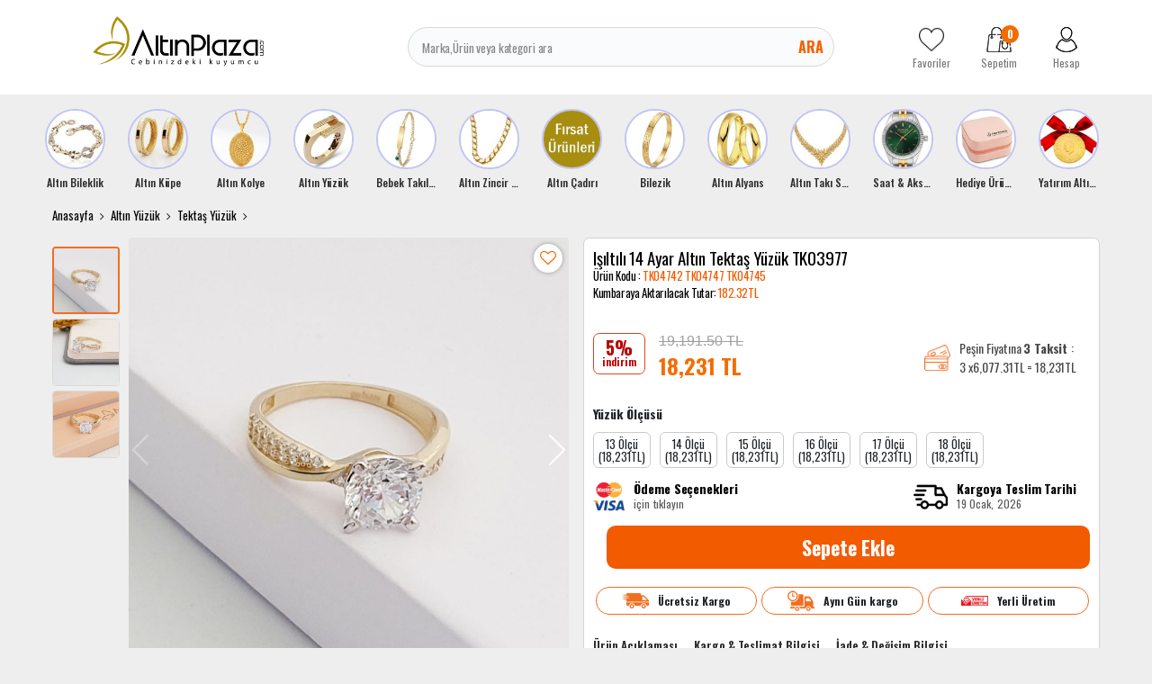

--- FILE ---
content_type: text/html; charset=UTF-8
request_url: https://www.altinplaza.com/isiltili-14-ayar-altin-tektas-yuzuk-tk03977
body_size: 38993
content:
<!DOCTYPE html>
<html lang="tr">
<head>
    <meta http-equiv="content-language" content="tr-TR"/>
    <meta http-equiv="Content-Type" content="text/html; charset=utf-8"/>
    <link rel="preconnect" href="https://fonts.googleapis.com">
    <link rel="preconnect" href="https://fonts.gstatic.com" crossorigin>
    <link href="https://fonts.googleapis.com/css2?family=Montserrat:ital,wght@0,100..900;1,100..900&family=Oswald:wght@200..700&display=swap"
          rel="stylesheet">

        <meta content="initial-scale=1.0, maximum-scale=1.0, minimum-scale=1.0, imgr-scalable=no" name="viewport">
  
    <style type="text/css">
        .store {
            display: inline-block;

        }


    </style>
  <meta http-equiv="Content-Type" content="text/html; charset=utf-8" />
<meta name="keywords" content="Işıltılı 14 Ayar Altın Tektaş Yüzük TK03977 - Altın Plaza," />
<meta name="description" content="Işıltılı 14 Ayar Altın Tektaş Yüzük;&nbsp;Modern ve Zarif Bir SeçimBu ışıltılı 14 ayar altın tektaş yüzük, ince işçilikle üretilmiştir ve 14 ayar(585k) patentlidir, dolayısıyla kalite ve güvenilirlik garantisi sunar. Modern tasarımıyla dikkat çeken bu şık tektaş yüzük modeli, zarafeti ve şıklığı bir araya getirir. Parmağa geçirilen halkası taşlıdır, bu da yüzüğe ekstra bir ışıltı ve göz alıcılık kazandırır.Altın Plaza&#39;nın güvencesiyle&nbsp;altın tasarım yüzük aynı gün ücretsiz kargoya teslim edilir. Ürün, kargo firması tarafından size ulaşana kadar Altın Plaza&#39;nın&nbsp;güvencesi altındadır.&nbsp;Yüzüğünüz, özenle hazırlanmış hediye paketi ve Altın Plaza yüzük kutusuyla beraber&nbsp;sertifikalı olarak size gönderilir." />
<meta http-equiv="x-dns-prefetch-control" content="on">
  <link rel="dns-prefetch" href="https://ajax.googleapis.com" /><meta name="robots" content="index, follow"/>
<meta name="Language" content="Turkish" />
<meta http-equiv="Content-Language" content="tr" />
<link rel="canonical" href="https://www.altinplaza.com/isiltili-14-ayar-altin-tektas-yuzuk-tk03977"/>

<base href="https://www.altinplaza.com/" />
<meta name="google-site-verification" content="F0nsRX6t5sBTbCtOweQPvpFdAyP_2NCJ7yf9uEjWkoY"/>

<meta property="og:url" content="https://www.altinplaza.com/isiltili-14-ayar-altin-tektas-yuzuk-tk03977" />
<meta property="og:title" content="Işıltılı 14 Ayar Altın Tektaş Yüzük TK03977 - Altın Plaza" />
<meta property="og:description" content="Işıltılı 14 Ayar Altın Tektaş Yüzük;&nbsp;Modern ve Zarif Bir SeçimBu ışıltılı 14 ayar altın tektaş yüzük, ince işçilikle üretilmiştir ve 14 ayar(585k) patentlidir, dolayısıyla kalite ve güvenilirlik garantisi sunar. Modern tasarımıyla dikkat çeken bu şık tektaş yüzük modeli, zarafeti ve şıklığı bir araya getirir. Parmağa geçirilen halkası taşlıdır, bu da yüzüğe ekstra bir ışıltı ve göz alıcılık kazandırır.Altın Plaza&#39;nın güvencesiyle&nbsp;altın tasarım yüzük aynı gün ücretsiz kargoya teslim edilir. Ürün, kargo firması tarafından size ulaşana kadar Altın Plaza&#39;nın&nbsp;güvencesi altındadır.&nbsp;Yüzüğünüz, özenle hazırlanmış hediye paketi ve Altın Plaza yüzük kutusuyla beraber&nbsp;sertifikalı olarak size gönderilir." />
<meta property="og:image" content="https://www.altinplaza.com/include/resize.php?path=images/urunler/Isiltili-14-Ayar-Altin-Tektas-Yuzuk-TK03977-resim-23619.jpg" />

<meta property="product:brand" content="Arpaş Gold Jewellery | Zamansız Tasarımlar ve Yüksek Kalite Altın Takılar">
<meta property="product:availability" content="in stock">
<meta property="product:condition" content="new">
<meta property="product:price:amount" content="18231,93">
            <meta property="product:price:currency" content="TRY">
<meta property="product:retailer_item_id" content="24748">

<meta itemprop="name" content="Işıltılı 14 Ayar Altın Tektaş Yüzük TK03977" />
<meta itemprop="url" content="https://www.altinplaza.com/isiltili-14-ayar-altin-tektas-yuzuk-tk03977" />
<meta itemprop="creator" content="Altın Plaza Sefa Kuyumculuk Tic. Ltd. Şti." />

<meta name="twitter:card" content="summary" />
<meta name="twitter:site" content="@" />
<meta name="twitter:title" content="Işıltılı 14 Ayar Altın Tektaş Yüzük TK03977 - Altın Plaza" />
<meta name="twitter:description" content="Işıltılı 14 Ayar Altın Tektaş Yüzük;&nbsp;Modern ve Zarif Bir SeçimBu ışıltılı 14 ayar altın tektaş yüzük, ince işçilikle üretilmiştir ve 14 ayar(585k) patentlidir, dolayısıyla kalite ve güvenilirlik garantisi sunar. Modern tasarımıyla dikkat çeken bu şık tektaş yüzük modeli, zarafeti ve şıklığı bir araya getirir. Parmağa geçirilen halkası taşlıdır, bu da yüzüğe ekstra bir ışıltı ve göz alıcılık kazandırır.Altın Plaza&#39;nın güvencesiyle&nbsp;altın tasarım yüzük aynı gün ücretsiz kargoya teslim edilir. Ürün, kargo firması tarafından size ulaşana kadar Altın Plaza&#39;nın&nbsp;güvencesi altındadır.&nbsp;Yüzüğünüz, özenle hazırlanmış hediye paketi ve Altın Plaza yüzük kutusuyla beraber&nbsp;sertifikalı olarak size gönderilir." />
<meta name="twitter:image" content="https://www.altinplaza.com/include/resize.php?path=images/urunler/Isiltili-14-Ayar-Altin-Tektas-Yuzuk-TK03977-resim-23619.jpg" /><title>Işıltılı 14 Ayar Altın Tektaş Yüzük TK03977 - Altın Plaza</title>
<link rel="shortcut icon" type="image/png" href="images/logo-favicon-1.png"/>
<link rel="stylesheet" href="assets/css/all-css.php?v=191146645" />
<link rel="stylesheet" href="https://cdnjs.cloudflare.com/ajax/libs/limonte-sweetalert2/11.4.4/sweetalert2.min.css" integrity="sha512-y4S4cBeErz9ykN3iwUC4kmP/Ca+zd8n8FDzlVbq5Nr73gn1VBXZhpriQ7avR+8fQLpyq4izWm0b8s6q4Vedb9w==" crossorigin="anonymous" referrerpolicy="no-referrer" />
<link rel="stylesheet" href="https://cdnjs.cloudflare.com/ajax/libs/jquery-bar-rating/1.2.2/themes/css-stars.min.css" integrity="sha512-Epht+5WVzDSqn0LwlaQm6dpiVhajT713iLdBEr3NLbKYsiVB2RiN9kLlrR0orcvaKSbRoZ/qYYsmN1vk/pKSBg==" crossorigin="anonymous" referrerpolicy="no-referrer" />
<link rel="stylesheet" href="templates/altinplaza/style.css?v=5.3" />
<link rel="manifest" href="manifest.json"><link rel="stylesheet" href="assets/css/popup.cc.css?v=5.3" /><script type="text/javascript" src="//ajax.googleapis.com/ajax/libs/jquery/2.2.4/jquery.min.js"></script>
<meta name="google-site-verification" content="y8cr9nD-tF6NIItf_rdZgq5n5t3ptlrCB8SMhqv3vao" /><link rel="stylesheet" href="assets/css/sepet-hizli.min.css" /><script>var currentact = 'urunDetay';</script>    <!-- Global site tag (gtag.js) - Google Ads: 10844713045 -->
        <script async src="https://www.googletagmanager.com/gtag/js?id=AW-10844713045"></script>
      <script>
          window.dataLayer = window.dataLayer || [];

          function gtag() {
              dataLayer.push(arguments);
          }

          gtag('js', new Date());
          gtag('config', 'UA-108862298-1');
          gtag('config', 'AW-10844713045');
      </script>
      <link rel="preload" href="https://fonts.googleapis.com/css?family=Roboto:400,700&display=swap" as="style"
          onload="this.rel='stylesheet'">
        <style>
          
      </style>
    

</head>
<body class="page-urunDetay  page-user-login-false page-cart-down">
<div class="loading hide"></div>
<div>
    <header class="header-Container">
        <div class="container">
            <div class="row">
                <div class="col-3 col-sm-3 col-md-3 col-lg-3 col-xl-3 header-logo">
                    <a href="/" class="">
                        <img src="/images/Logo-2-templateLogo-1.jpg" alt="Altın Plaza Sefa Kuyumculuk Tic. Ltd. Şti."
                             width="190" height="54">
                    </a>
                </div>
                <div class="col-6 col-sm-6 col-md-6 col-lg-5 col-xl-6 header-search">
                    <form action="page.php" method="get">
                        <input type="text" name="str" id="" placeholder="Marka,Ürün veya kategori ara"
                               value="" autocomplete="off">
                        <button data-js="open" href="#searchForm">Ara</button>
                        <input type="hidden" name="act" value="arama">
                    </form>
                </div>
                <div class="col-3 col-sm-3 col-md-3 col-lg-4 col-xl-3 header-share">
                    <a href="ac/alarmList">
                        <img src="templates/altinplaza/images/footer-favorite.png"
                             alt="Altın Plaza Sefa Kuyumculuk Tic. Ltd. Şti." width="28" height="28">
                        <span >Favoriler</span>
                    </a>
                    <a href="ac/sepet" class="imgSepetGoster">
                        <img src="templates/altinplaza/images/footer-cart.png" alt="Altın Plaza Sefa Kuyumculuk Tic. Ltd. Şti."
                             width="28" height="28">
                        <span id="toplamUrun" class="cart-item-count">0</span>
                        <span>Sepetim</span>
                    </a>
                    <a href="ac/login">
                        <img src="templates/altinplaza/images/footer-user.png" alt="Altın Plaza Sefa Kuyumculuk Tic. Ltd. Şti."
                             width="28" height="28">
                        <span
                          >Hesap</span>
                    </a>
                </div>
            </div>
        </div>
    </header>
    <main>
        <div class="container">
            <div class="row">
                <div class="col-sm-12">
                    <div style="margin:0px -8px">
                        <div class="section-story">

                            <div class="swiper-wrapper">
                               <div class="story-banner-item swiper-slide">                               <a href="altin-bileklik"">                                 <img src="images/kategoriler/altin-bileklik-ikon-5693.jpg" width="55" height="55" class="" alt="Altın Bileklik">                               <h4>Altın Bileklik</h4>                             </a>                             <div class="story-banner-item-sub"><div class="sets-banner-item swiper-slide">                               <a href="ceyrek-altinli-bileklik">                                 <img src="images/kategoriler/ceyrek-altinli-bileklik-sets-5697.jpg" width="199" height="297" class="" alt="Çeyrek Altınlı Bileklik">                               <span>Çeyrek Altınlı Bileklik</span>                             </a>                           </div>                           <div class="sets-banner-item swiper-slide">                               <a href="cartier-bileklik">                                 <img src="images/kategoriler/civi---vida-bileklik-sets-6172.jpg" width="199" height="297" class="" alt="Çivi & Vida Bileklik">                               <span>Çivi & Vida Bileklik</span>                             </a>                           </div>                           <div class="sets-banner-item swiper-slide">                               <a href="trend-bileklik">                                 <img src="images/kategoriler/trend-bileklik-sets-5696.jpg" width="199" height="297" class="" alt="Trend Bileklik">                               <span>Trend Bileklik</span>                             </a>                           </div>                           <div class="sets-banner-item swiper-slide">                               <a href="kelepce-bilezik">                                 <img src="images/kategoriler/kelepce-bilezik-sets-5614.jpg" width="199" height="297" class="" alt="Kelepçe Bilezik">                               <span>Kelepçe Bilezik</span>                             </a>                           </div>                           <div class="sets-banner-item swiper-slide">                               <a href="kaburga-bilezik">                                 <img src="images/kategoriler/kaburga-bilezik-sets-6187.jpg" width="199" height="297" class="" alt="Kaburga Bilezik">                               <span>Kaburga Bilezik</span>                             </a>                           </div>                           <div class="sets-banner-item swiper-slide">                               <a href="pandora-bileklik">                                 <img src="images/kategoriler/charm-bileklik-sets-6151.png" width="199" height="297" class="" alt="Charm Bileklik">                               <span>Charm Bileklik</span>                             </a>                           </div>                           <div class="sets-banner-item swiper-slide">                               <a href="dorika-bileklik">                                 <img src="images/kategoriler/dorika-bileklik-sets-6152.jpg" width="199" height="297" class="" alt="Dorika Bileklik">                               <span>Dorika Bileklik</span>                             </a>                           </div>                           <div class="sets-banner-item swiper-slide">                               <a href="uzay-yolu-bileklik">                                 <img src="images/kategoriler/uzay-yolu-bileklik-sets-6189.jpg" width="199" height="297" class="" alt="Uzay Yolu Bileklik">                               <span>Uzay Yolu Bileklik</span>                             </a>                           </div>                           <div class="sets-banner-item swiper-slide">                               <a href="nazar-bileklik">                                 <img src="images/kategoriler/nazar-bileklik-sets-6188.jpg" width="199" height="297" class="" alt="Nazar Bileklik">                               <span>Nazar Bileklik</span>                             </a>                           </div>                           <div class="sets-banner-item swiper-slide">                               <a href="zincir-bileklik">                                 <img src="images/kategoriler/zincir-bileklik-sets-6182.jpg" width="199" height="297" class="" alt="Zincir Bileklik">                               <span>Zincir Bileklik</span>                             </a>                           </div>                           <div class="sets-banner-item swiper-slide">                               <a href="isimli-harfli-bileklik">                                 <img src="images/kategoriler/isimli---harfli-bileklik-sets-6158.jpg" width="199" height="297" class="" alt="İsimli & Harfli Bileklik">                               <span>İsimli & Harfli Bileklik</span>                             </a>                           </div>                           <div class="sets-banner-item swiper-slide">                               <a href="22-ayar-uzay-yolu-bileklik">                                 <img src="images/kategoriler/22-ayar-bileklik-sets-6150.jpg" width="199" height="297" class="" alt="22 Ayar Bileklik">                               <span>22 Ayar Bileklik</span>                             </a>                           </div>                           <div class="sets-banner-item swiper-slide">                               <a href="ipli-bileklik">                                 <img src="images/kategoriler/ipli-bileklik-sets-5694.jpg" width="199" height="297" class="" alt="İpli Bileklik">                               <span>İpli Bileklik</span>                             </a>                           </div>                           </div>                             </div>                            <div class="story-banner-item swiper-slide">                               <a href="altin-kupe"">                                 <img src="images/kategoriler/altin-kupe-ikon-5602.jpg" width="55" height="55" class="" alt="Altın Küpe">                               <h4>Altın Küpe</h4>                             </a>                             <div class="story-banner-item-sub"><div class="sets-banner-item swiper-slide">                               <a href="dorika-kupe">                                 <img src="images/kategoriler/Dorika-Kupe-sets-6190.jpg" width="199" height="297" class="" alt="Dorika Küpe">                               <span>Dorika Küpe</span>                             </a>                           </div>                           <div class="sets-banner-item swiper-slide">                               <a href="halka-kupe">                                 <img src="images/kategoriler/Halka-Kupe-sets-5612.jpg" width="199" height="297" class="" alt="Halka Küpe">                               <span>Halka Küpe</span>                             </a>                           </div>                           <div class="sets-banner-item swiper-slide">                               <a href="trend-kupeler">                                 <img src="images/kategoriler/Trend-Kupeler-sets-5611.jpg" width="199" height="297" class="" alt="Trend Küpeler">                               <span>Trend Küpeler</span>                             </a>                           </div>                           <div class="sets-banner-item swiper-slide">                               <a href="sallantili-kupe">                                 <img src="images/kategoriler/Sallantili-Kupe-sets-5646.jpg" width="199" height="297" class="" alt="Sallantılı Küpe">                               <span>Sallantılı Küpe</span>                             </a>                           </div>                           <div class="sets-banner-item swiper-slide">                               <a href="top-kupe">                                 <img src="images/kategoriler/Top-Kupe-sets-5613.jpg" width="199" height="297" class="" alt="Top Küpe">                               <span>Top Küpe</span>                             </a>                           </div>                           </div>                             </div>                            <div class="story-banner-item swiper-slide">                               <a href="altin-kolye"">                                 <img src="images/kategoriler/altin-kolye-ikon-5617.jpg" width="55" height="55" class="" alt="Altın Kolye">                               <h4>Altın Kolye</h4>                             </a>                             <div class="story-banner-item-sub"><div class="sets-banner-item swiper-slide">                               <a href="burc-kolyeleri">                                 <img src="images/kategoriler/burc-kolyeleri-sets-6192.jpg" width="199" height="297" class="" alt="Burç Kolyeleri">                               <span>Burç Kolyeleri</span>                             </a>                           </div>                           <div class="sets-banner-item swiper-slide">                               <a href="trend-kolye">                                 <img src="images/kategoriler/Trend-Kolye-sets-5618.jpg" width="199" height="297" class="" alt="Trend Kolye">                               <span>Trend Kolye</span>                             </a>                           </div>                           <div class="sets-banner-item swiper-slide">                               <a href="isimli-harfli-kolye">                                 <img src="images/kategoriler/Isimli-Harfli-Kolye-sets-5736.jpg" width="199" height="297" class="" alt="İsimli Harfli Kolye">                               <span>İsimli Harfli Kolye</span>                             </a>                           </div>                           <div class="sets-banner-item swiper-slide">                               <a href="ay-yildiz-kolye">                                 <img src="images/kategoriler/Ay-Yildiz-Kolye-sets-5679.jpg" width="199" height="297" class="" alt="Ay Yıldız Kolye">                               <span>Ay Yıldız Kolye</span>                             </a>                           </div>                           <div class="sets-banner-item swiper-slide">                               <a href="tugrali-kolye">                                 <img src="images/kategoriler/Tugrali-Kolye-sets-5619.jpg" width="199" height="297" class="" alt="Tuğralı Kolye">                               <span>Tuğralı Kolye</span>                             </a>                           </div>                           <div class="sets-banner-item swiper-slide">                               <a href="kolye-ucu">                                 <img src="images/kategoriler/Altin-Charm-sets-6171.jpg" width="199" height="297" class="" alt="Altın Charm">                               <span>Altın Charm</span>                             </a>                           </div>                           <div class="sets-banner-item swiper-slide">                               <a href="dorika-kolye">                                 <img src="images/kategoriler/Dorika-Kolye-sets-6169.jpg" width="199" height="297" class="" alt="Dorika Kolye">                               <span>Dorika Kolye</span>                             </a>                           </div>                           <div class="sets-banner-item swiper-slide">                               <a href="resat-altin">                                 <img src="images/kategoriler/Resat-Altin-sets-6153.jpg" width="199" height="297" class="" alt="Reşat Altın">                               <span>Reşat Altın</span>                             </a>                           </div>                           <div class="sets-banner-item swiper-slide">                               <a href="cerceveli-kolye">                                 <img src="images/kategoriler/Cerceveli-Kolye-sets-6147.jpg" width="199" height="297" class="" alt="Çerçeveli Kolye">                               <span>Çerçeveli Kolye</span>                             </a>                           </div>                           <div class="sets-banner-item swiper-slide">                               <a href="sans-kolyesi">                                 <img src="images/kategoriler/Sans-Kolyesi-sets-5623.jpg" width="199" height="297" class="" alt="Şans Kolyesi">                               <span>Şans Kolyesi</span>                             </a>                           </div>                           <div class="sets-banner-item swiper-slide">                               <a href="sonsuzluk-kolye">                                 <img src="images/kategoriler/Sonsuzluk-Kolye-sets-5621.jpg" width="199" height="297" class="" alt="Sonsuzluk Kolye">                               <span>Sonsuzluk Kolye</span>                             </a>                           </div>                           <div class="sets-banner-item swiper-slide">                               <a href="zulfikar-kolye">                                 <img src="images/kategoriler/Zulfikar-Kolye-sets-5776.jpg" width="199" height="297" class="" alt="Zülfikar Kolye">                               <span>Zülfikar Kolye</span>                             </a>                           </div>                           </div>                             </div>                            <div class="story-banner-item swiper-slide">                               <a href="altin-yuzuk"">                                 <img src="images/kategoriler/altin-yuzuk-ikon-5645.jpg" width="55" height="55" class="" alt="Altın Yüzük">                               <h4>Altın Yüzük</h4>                             </a>                             <div class="story-banner-item-sub"><div class="sets-banner-item swiper-slide">                               <a href="trend-yuzukler">                                 <img src="images/kategoriler/Trend-Yuzukler-sets-5655.jpg" width="199" height="297" class="" alt="Trend Yüzükler">                               <span>Trend Yüzükler</span>                             </a>                           </div>                           <div class="sets-banner-item swiper-slide">                               <a href="5-tas-yuzuk">                                 <img src="images/kategoriler/5-Tas-Yuzuk-sets-5656.jpg" width="199" height="297" class="" alt="5 Taş Yüzük">                               <span>5 Taş Yüzük</span>                             </a>                           </div>                           <div class="sets-banner-item swiper-slide">                               <a href="baget-yuzuk">                                 <img src="images/kategoriler/Baget-Yuzuk-sets-6170.jpg" width="199" height="297" class="" alt="Baget Yüzük">                               <span>Baget Yüzük</span>                             </a>                           </div>                           <div class="sets-banner-item swiper-slide">                               <a href="22-ayar-yuzuk">                                 <img src="images/kategoriler/22-Ayar-Yuzuk-sets-6173.jpg" width="199" height="297" class="" alt="22 Ayar Yüzük">                               <span>22 Ayar Yüzük</span>                             </a>                           </div>                           <div class="sets-banner-item swiper-slide">                               <a href="tektas-yuzuk">                                 <img src="images/kategoriler/Tektas-Yuzuk-sets-5626.jpg" width="199" height="297" class="" alt="Tektaş Yüzük">                               <span>Tektaş Yüzük</span>                             </a>                           </div>                           <div class="sets-banner-item swiper-slide">                               <a href="tugrali-yuzuk">                                 <img src="images/kategoriler/Tugrali-Yuzuk-sets-5657.jpg" width="199" height="297" class="" alt="Tuğralı Yüzük">                               <span>Tuğralı Yüzük</span>                             </a>                           </div>                           <div class="sets-banner-item swiper-slide">                               <a href="tektas-alyans">                                 <img src="images/kategoriler/Tektas-Alyans-sets-5659.jpg" width="199" height="297" class="" alt="Tektaş Alyans">                               <span>Tektaş Alyans</span>                             </a>                           </div>                           </div>                             </div>                            <div class="story-banner-item swiper-slide">                               <a href="bebek-takilari"">                                 <img src="images/kategoriler/bebek-takilari-ikon-5604.jpg" width="55" height="55" class="" alt="Bebek Takıları">                               <h4>Bebek Takıları</h4>                             </a>                             <div class="story-banner-item-sub"><div class="sets-banner-item swiper-slide">                               <a href="bebek-kupesi">                                 <img src="images/kategoriler/Bebek-Kupesi-sets-5663.jpg" width="199" height="297" class="" alt="Bebek Küpesi">                               <span>Bebek Küpesi</span>                             </a>                           </div>                           <div class="sets-banner-item swiper-slide">                               <a href="bebek-kunyesi">                                 <img src="images/kategoriler/Bebek-Kunyesi-sets-5662.jpg" width="199" height="297" class="" alt="Bebek Künyesi">                               <span>Bebek Künyesi</span>                             </a>                           </div>                           <div class="sets-banner-item swiper-slide">                               <a href="bebek-ignesi">                                 <img src="images/kategoriler/Bebek-Ignesi-sets-5664.jpg" width="199" height="297" class="" alt="Bebek İğnesi">                               <span>Bebek İğnesi</span>                             </a>                           </div>                           <div class="sets-banner-item swiper-slide">                               <a href="altin-emzik">                                 <img src="images/kategoriler/Altin-Emzik-sets-5722.jpg" width="199" height="297" class="" alt="Altın Emzik">                               <span>Altın Emzik</span>                             </a>                           </div>                           </div>                             </div>                            <div class="story-banner-item swiper-slide">                               <a href="altin-zincir-kolye"">                                 <img src="images/kategoriler/altin-zincir-kolye-ikon-5794.jpg" width="55" height="55" class="" alt="Altın Zincir Kolye">                               <h4>Altın Zincir Kolye</h4>                             </a>                             <div class="story-banner-item-sub"><div class="sets-banner-item swiper-slide">                               <a href="italyan-zincir">                                 <img src="images/kategoriler/Italyan-Zincir-sets-6191.jpg" width="199" height="297" class="" alt="İtalyan Zincir">                               <span>İtalyan Zincir</span>                             </a>                           </div>                           <div class="sets-banner-item swiper-slide">                               <a href="pullu-zincir">                                 <img src="images/kategoriler/Pullu-Zincir-sets-6163.jpg" width="199" height="297" class="" alt="Pullu Zincir">                               <span>Pullu Zincir</span>                             </a>                           </div>                           <div class="sets-banner-item swiper-slide">                               <a href="halat-zincir">                                 <img src="images/kategoriler/Halat-Zincir-sets-6164.jpg" width="199" height="297" class="" alt="Halat Zincir">                               <span>Halat Zincir</span>                             </a>                           </div>                           <div class="sets-banner-item swiper-slide">                               <a href="trend-zincirler">                                 <img src="images/kategoriler/Trend-Zincirler-sets-6092.jpg" width="199" height="297" class="" alt="Trend Zincirler">                               <span>Trend Zincirler</span>                             </a>                           </div>                           </div>                             </div>                            <div class="story-banner-item swiper-slide">                               <a href="altin-cadiri"">                                 <img src="images/kategoriler/Altin-Cadiri-ikon-5605.jpg" width="55" height="55" class="" alt="Altın Çadırı">                               <h4>Altın Çadırı</h4>                             </a>                             
                             </div>                            <div class="story-banner-item swiper-slide">                               <a href="bilezik"">                                 <img src="images/kategoriler/bilezik-ikon-5601.jpg" width="55" height="55" class="" alt="Bilezik">                               <h4>Bilezik</h4>                             </a>                             <div class="story-banner-item-sub"><div class="sets-banner-item swiper-slide">                               <a href="ajda-bilezik">                                 <img src="images/kategoriler/Ajda-Bilezik-sets-6174.jpg" width="199" height="297" class="" alt="Ajda Bilezik">                               <span>Ajda Bilezik</span>                             </a>                           </div>                           <div class="sets-banner-item swiper-slide">                               <a href="hediyelik-bilezik">                                 <img src="images/kategoriler/Hediyelik-Bilezik-sets-5723.jpg" width="199" height="297" class="" alt="Hediyelik Bilezik">                               <span>Hediyelik Bilezik</span>                             </a>                           </div>                           <div class="sets-banner-item swiper-slide">                               <a href="genis-bilezik">                                 <img src="images/kategoriler/Genis-Bilezik-sets-5642.jpg" width="199" height="297" class="" alt="Geniş Bilezik">                               <span>Geniş Bilezik</span>                             </a>                           </div>                           <div class="sets-banner-item swiper-slide">                               <a href="adana-burmasi">                                 <img src="images/kategoriler/Adana-Burmasi-sets-5628.jpg" width="199" height="297" class="" alt="Adana Burması">                               <span>Adana Burması</span>                             </a>                           </div>                           <div class="sets-banner-item swiper-slide">                               <a href="mega-bilezik-modelleri">                                 <img src="images/kategoriler/Mega-Bilezik-Modelleri-sets-5607.jpg" width="199" height="297" class="" alt="Mega Bilezik Modelleri">                               <span>Mega Bilezik Modelleri</span>                             </a>                           </div>                           <div class="sets-banner-item swiper-slide">                               <a href="burma-bilezik">                                 <img src="images/kategoriler/Burma-Bilezik-sets-5608.jpg" width="199" height="297" class="" alt="Burma Bilezik">                               <span>Burma Bilezik</span>                             </a>                           </div>                           <div class="sets-banner-item swiper-slide">                               <a href="22-ayar-kelepce-bilezik">                                 <img src="images/kategoriler/22-Ayar-Kelepce-Bilezik-sets-5775.jpg" width="199" height="297" class="" alt="22 Ayar Kelepçe Bilezik">                               <span>22 Ayar Kelepçe Bilezik</span>                             </a>                           </div>                           </div>                             </div>                            <div class="story-banner-item swiper-slide">                               <a href="altin-alyans"">                                 <img src="images/kategoriler/altin-alyans-ikon-5600.jpg" width="55" height="55" class="" alt="Altın Alyans">                               <h4>Altın Alyans</h4>                             </a>                             <div class="story-banner-item-sub"><div class="sets-banner-item swiper-slide">                               <a href="klasik-alyans">                                 <img src="images/kategoriler/Klasik-Duz---Bombeli-Alyans-sets-5741.jpg" width="199" height="297" class="" alt="Klasik Alyans">                               <span>Klasik Alyans</span>                             </a>                           </div>                           <div class="sets-banner-item swiper-slide">                               <a href="trend-alyans">                                 <img src="images/kategoriler/Altin-Alyans-sets-5606.jpg" width="199" height="297" class="" alt="Trend Alyanslar">                               <span>Trend Alyanslar</span>                             </a>                           </div>                           </div>                             </div>                            <div class="story-banner-item swiper-slide">                               <a href="altin-taki-seti"">                                 <img src="images/kategoriler/altin-taki-setleri-ikon-5603.jpg" width="55" height="55" class="" alt="Altın Takı Setleri">                               <h4>Altın Takı Setleri</h4>                             </a>                             <div class="story-banner-item-sub"><div class="sets-banner-item swiper-slide">                               <a href="altin-mini-set">                                 <img src="images/kategoriler/Altin-Mini-Set-sets-5668.jpg" width="199" height="297" class="" alt="Altın Mini Set">                               <span>Altın Mini Set</span>                             </a>                           </div>                           <div class="sets-banner-item swiper-slide">                               <a href="trend-taki-setleri">                                 <img src="images/kategoriler/Altin-Set-sets-5615.jpg" width="199" height="297" class="" alt="Trend Takı Setleri">                               <span>Trend Takı Setleri</span>                             </a>                           </div>                           <div class="sets-banner-item swiper-slide">                               <a href="su-yolu-set">                                 <img src="images/kategoriler/Su-Yolu-Set-sets-5666.jpg" width="199" height="297" class="" alt="Su Yolu Set">                               <span>Su Yolu Set</span>                             </a>                           </div>                           </div>                             </div>                            <div class="story-banner-item swiper-slide">                               <a href="saat-aksesuar"">                                 <img src="images/kategoriler/saat---aksesuar-ikon-5610.jpg" width="55" height="55" class="" alt="Saat & Aksesuar">                               <h4>Saat & Aksesuar</h4>                             </a>                             <div class="story-banner-item-sub"><div class="sets-banner-item swiper-slide">                               <a href="bayan-saat">                                 <img src="images/kategoriler/kadin-kol-saati-sets-5632.jpg" width="199" height="297" class="" alt="Kadın Kol Saati">                               <span>Kadın Kol Saati</span>                             </a>                           </div>                           <div class="sets-banner-item swiper-slide">                               <a href="erkek-saat">                                 <img src="images/kategoriler/erkek-kol-saati-sets-5631.jpg" width="199" height="297" class="" alt="Erkek Kol Saati">                               <span>Erkek Kol Saati</span>                             </a>                           </div>                           </div>                             </div>                            <div class="story-banner-item swiper-slide">                               <a href="hediye-urunler"">                                 <img src="images/kategoriler/hediye-urunler-ikon-6183.jpg" width="55" height="55" class="" alt="Hediye Ürünler">                               <h4>Hediye Ürünler</h4>                             </a>                             
                             </div>                            <div class="story-banner-item swiper-slide">                               <a href="yatirim-altinlari"">                                 <img src="images/kategoriler/Yatirim-Altinlari-ikon-5625.jpg" width="55" height="55" class="" alt="Yatırım Altınları">                               <h4>Yatırım Altınları</h4>                             </a>                             <div class="story-banner-item-sub"><div class="sets-banner-item swiper-slide">                               <a href="ceyrek-altin-ve-katlari">                                 <img src="images/kategoriler/Ceyrek-Altin-Ve-Katlari-sets-5669.jpg" width="199" height="297" class="" alt="Çeyrek Altın Ve Katları">                               <span>Çeyrek Altın Ve Katları</span>                             </a>                           </div>                           <div class="sets-banner-item swiper-slide">                               <a href="gram-altin">                                 <img src="images/kategoriler/Gram-Altin-sets-5670.jpg" width="199" height="297" class="" alt="Gram Altın">                               <span>Gram Altın</span>                             </a>                           </div>                           <div class="sets-banner-item swiper-slide">                               <a href="cumhuriyet-altini-ata-lira">                                 <img src="images/kategoriler/Cumhuriyet-Altini--Ata-Lira--sets-6154.jpg" width="199" height="297" class="" alt="Cumhuriyet Altını (Ata Lira)">                               <span>Cumhuriyet Altını (Ata Lira)</span>                             </a>                           </div>                           </div>                             </div>                                                       </div>

                        </div>
                    </div>
                                            <div class="section section-urunDetay  user-login-false">
                                                                                                                          <div class="breadcrumb-section">
                                      <ul>
                                          <li><a href="/">Anasayfa</a></li>
                                        <li><a class="BreadCrumb" href="/altin-yuzuk">Altın Yüzük</a></li> <li><a class="BreadCrumb" href="/tektas-yuzuk">Tektaş Yüzük</a></li><script type="application/ld+json">    {
      "@context": "https://schema.org/",
      "@type": "BreadcrumbList",
      "itemListElement": [{
        "@type": "ListItem",
        "position": 1,
        "name": "Ana Sayfa",
        "item": "https://www.altinplaza.com/"  
      },{
                "@type": "ListItem",
                "position": 2,
                "name": "Altın Yüzük",
                "item": "https://www.altinplaza.com/altin-yuzuk"
 , "image":"https://www.altinplaza.com/images/kategoriler/altin-yuzuk-resim-5645.jpg"
              },{
                "@type": "ListItem",
                "position": 3,
                "name": "Tektaş Yüzük",
                "item": "https://www.altinplaza.com/tektas-yuzuk"
 , "image":"https://www.altinplaza.com/images/kategoriler/Tektas-Yuzuk-resim-5626.jpg"
              },{
                "@type": "ListItem",
                "position": 4,
                "name": "Işıltılı 14 Ayar Altın Tektaş Yüzük TK03977",
                "item": "https://www.altinplaza.com/isiltili-14-ayar-altin-tektas-yuzuk-tk03977"
              }]}</script>                                      </ul>
                                  </div>
                                
                                                                
		<script type="text/javascript">
			shopPHPUrunID = 24748;
			shopPHPUrunFiyatOrg = 18231.93;
			shopPHPUrunFiyatT = 18231.93;
			shopPHPUrunFiyatYTL = 18231.93;
			shopPHPTekCekimOran = 0;
			shopPHPHavaleIndirim = 0.02;
			shopPHPFiyatCarpan = 1;
			shopPHPFiyatCarpanT = 1;
            shopPHPUrunKDV = 0;
            kurusgizle = 1;
            sepetCarpan = 1;
		</script>
		<script type="application/ld+json">
			{
				  "@context": "http://schema.org/",
				  "@type": "Product",
				  "name": "Işıltılı 14 Ayar Altın Tektaş Yüzük TK03977",
				  "image": "https://www.altinplaza.com/images/urunler/Isiltili-14-Ayar-Altin-Tektas-Yuzuk-TK03977-resim-23619.jpg",
				  "description": "Işıltılı 14 Ayar Altın Tektaş Yüzük TK03977",
				  "mpn": "24748",
				  "sku": "TK04742 TK04747 TK04745",
				  "brand": {
					"type": "Brand",
					"name": "Arpaş Gold Jewellery | Zamansız Tasarımlar ve Yüksek Kalite Altın Takılar"
					,"image":"https://www.altinplaza.com/images/markalar/arpas-gold-jewellery---zamansiz-tasarimlar-ve-yuksek-kalite-alti-resim-49.jpg"
				  },
				  
				  "aggregateRating": {
					"@type": "AggregateRating",
					"ratingValue": "5",
					"reviewCount": "1",
					"bestRating": "5",
					"worstRating": "1"
				  },
				  "offers": {
					"@type": "Offer",
					"url":"https://www.altinplaza.com/isiltili-14-ayar-altin-tektas-yuzuk-tk03977",
					"priceCurrency": "TRY",
					"priceValidUntil" : "2026-01-25 00:51:28",
					"price": "18231.93",
					"itemCondition": "http://schema.org/NewCondition",
					"availability": "http://schema.org/InStock",
					"hasMerchantReturnPolicy": {
						"@type": "MerchantReturnPolicy",
						"returnPolicyCategory":"MerchantReturnUnspecified",
						"returnFees": "Customer pays",
						"applicableCountry" : "TR",
						"returnPolicyCountry": "TR"
					  },
					"shippingDetails": {
						"@type": "OfferShippingDetails",
						"shippingRate": {
						  "@type": "MonetaryAmount",
						  "value": 0,
						  "currency": "TRY"
						},
						"deliveryTime": {
							"@type": "ShippingDeliveryTime",
							"handlingTime": {
							  "@type": "QuantitativeValue",
							  "minValue": 1,
							  "maxValue": 1,
							  "unitCode": "DAY"
							},
							"maxValue": 1,
							"minValue": 1,
							"unitCode":"d",
							"transitTime": {
							  "@type": "QuantitativeValue",
							  "minValue": 1,
							  "maxValue": 1,
							  "unitCode": "DAY"
							}
						  },
						"shippingDestination": {
						  "@type": "DefinedRegion",
						  "addressCountry": "TR"
						}
					  },
					"seller": {
					  "@type": "Organization",
					  "name": "Altın Plaza: Kuyumcu Fiyatları ile Güvenli Online Alışveriş!"
							  }
							}}</script>
		
	<div class="product-container">
    <div class="row">
        <div class="col-sm-6">
            <div class="product-left">
                <div class="product-image-slider">
                    
                    <div class="swiper-single-container">
                        <div class="swiper-button-prev"></div>
                        <div class="swiper-wrapper">
                            
               <div class="slick-slide-gallery-item swiper-slide">                                    <a href="images/urunler/Isiltili-14-Ayar-Altin-Tektas-Yuzuk-TK03977-resim-23619.jpg">                                        <img src="images/urunler/Isiltili-14-Ayar-Altin-Tektas-Yuzuk-TK03977-resim-23619.jpg" alt="Işıltılı 14 Ayar Altın Tektaş Yüzük TK03977">                                    </a>                                </div> 
               <div class="slick-slide-gallery-item swiper-slide">                                    <a href="images/urunler/Isiltili-14-Ayar-Altin-Tektas-Yuzuk-TK03977-resim2-23619.jpg">                                        <img src="images/urunler/Isiltili-14-Ayar-Altin-Tektas-Yuzuk-TK03977-resim2-23619.jpg" alt="Işıltılı 14 Ayar Altın Tektaş Yüzük TK03977">                                    </a>                                </div> 
               <div class="slick-slide-gallery-item swiper-slide">                                    <a href="images/urunler/Isiltili-14-Ayar-Altin-Tektas-Yuzuk-TK03977-resim3-23619.jpg">                                        <img src="images/urunler/Isiltili-14-Ayar-Altin-Tektas-Yuzuk-TK03977-resim3-23619.jpg" alt="Işıltılı 14 Ayar Altın Tektaş Yüzük TK03977">                                    </a>                                </div> 
                        </div>
                        <div class="swiper-button-next"></div>
                    </div>
                    <div class="swiper-thumbs-container">

                        <div class="swiper-wrapper">
                            
               <div class="slick-slide-gallery-item swiper-slide">                                 
                                        <img src="images/urunler/Isiltili-14-Ayar-Altin-Tektas-Yuzuk-TK03977-resim-23619.jpg" alt="Işıltılı 14 Ayar Altın Tektaş Yüzük TK03977">                                    
                                </div> 
               <div class="slick-slide-gallery-item swiper-slide">                                 
                                        <img src="images/urunler/Isiltili-14-Ayar-Altin-Tektas-Yuzuk-TK03977-resim2-23619.jpg" alt="Işıltılı 14 Ayar Altın Tektaş Yüzük TK03977">                                    
                                </div> 
               <div class="slick-slide-gallery-item swiper-slide">                                 
                                        <img src="images/urunler/Isiltili-14-Ayar-Altin-Tektas-Yuzuk-TK03977-resim3-23619.jpg" alt="Işıltılı 14 Ayar Altın Tektaş Yüzük TK03977">                                    
                                </div> 
                        </div>

                    </div>
                   
                    
    <a href="ac/login" class="col-product-item-favorite" onclick=""><i class="fa fa-heart-o" aria-hidden="true"></i></a>
     <form action="" style="display:none" method="post" id="removeFrom24748">
         <input type="hidden" name="ftype" value="removeFromAlarmList"><input type="hidden" name="urunID" value="24748"><input type="hidden" name="atype" value="AlarmListem">
     </form>
                </div>
                <div class="product-note-container">
                    <a href="https://api.whatsapp.com/send?phone=905326103319&text=https://www.altinplaza.com/isiltili-14-ayar-altin-tektas-yuzuk-tk03977 Işıltılı 14 Ayar Altın Tektaş Yüzük TK03977 hakkında bilgi almak istiyorum?">
                        <img src="templates/altinplaza/images/product-icon-9.png" alt="Işıltılı 14 Ayar Altın Tektaş Yüzük TK03977" rel="nofollow">
                        <span>Canlı Destek</span>
                        <div>
                            <i class="fa fa-circle" aria-hidden="true"></i>
                            <i class="fa fa-circle" aria-hidden="true"></i>
                            <i class="fa fa-circle" aria-hidden="true"></i>
                        </div>
                    </a>
                    <a href="#comment" data-js="open" id="comment-views">
                        <img src="templates/altinplaza/images/product-icon-8.png" alt="Işıltılı 14 Ayar Altın Tektaş Yüzük TK03977">
                        <span>Mağaza Yorumları</span>
                        <div>
                            <i class="fa fa-circle" aria-hidden="true"></i>
                            <i class="fa fa-circle" aria-hidden="true"></i>
                            <i class="fa fa-circle" aria-hidden="true"></i>
                        </div>
                    </a>
                </div>

            </div>
        </div>
        <div class="col-sm-6">
            <div class="product-right">
                <div class="produc-title-container">
                    <div>
                        <h1>Işıltılı 14 Ayar Altın Tektaş Yüzük TK03977</h1>
                        <span>Ürün Kodu : <font>TK04742 TK04747 TK04745</font></span>
                        <span>Kumbaraya Aktarılacak Tutar: <font>182.32TL</font></span>
                    </div>
                </div>
                <div class="product-price-container">
                    <div class="product-discount-container">
                        <div data-control="%5">
                            <span>5%</span>indirim
                        </div>
                        <div>
                            <span>
                        19,191.50 TL
                    </span>
                            <span id="urunDetayFiyat">
                        <a id="shopPHPUrunFiyatYTLx">18,231</a> TL
                    </span>
                        </div>
                    </div>
                    <div class="product-installment-container" data-control="1">
                        <img src="templates/altinplaza/images/product-icon-1.png" alt="Işıltılı 14 Ayar Altın Tektaş Yüzük TK03977">
                        <div> Peşin Fiyatına <b> 3 Taksit </b> :
                            <span>  3 x6,077.31TL = 18,231TL</span></div>
                    </div>
                </div>
                <div class="product-varyant-container" id="urunSecimBlock">
                    
                    <script></script><table class="urunSecimTable" cellpadding="0" cellspacing="0"><tr><td valign="top"><div class="UrunSecenekleriHeader">Yüzük Ölçüsü</div><div class='swiper-varyant'> <div class='swiper-button-prev'></div><div class='swiper-wrapper urunSecim urunSecim_ozellik1detay'><div data-value='13 Ölçü'  stok="999" class="swiper-slide varCheck  13-olcu" onclick="updateUrunSecim('24748','ozellik1detay','13 Ölçü','700','40',this); $('#urunDetayFiyat').html('18,231 TL');">13 Ölçü (<span id="shopPHPUrunFiyatOrg">18,231TL</span>)</div><div data-value='14 Ölçü'  stok="1000" class="swiper-slide varCheck  14-olcu" onclick="updateUrunSecim('24748','ozellik1detay','14 Ölçü','700','40',this); $('#urunDetayFiyat').html('18,231 TL');">14 Ölçü (<span id="shopPHPUrunFiyatOrg">18,231TL</span>)</div><div data-value='15 Ölçü'  stok="1000" class="swiper-slide varCheck  15-olcu" onclick="updateUrunSecim('24748','ozellik1detay','15 Ölçü','700','40',this); $('#urunDetayFiyat').html('18,231 TL');">15 Ölçü (<span id="shopPHPUrunFiyatOrg">18,231TL</span>)</div><div data-value='16 Ölçü'  stok="1000" class="swiper-slide varCheck  16-olcu" onclick="updateUrunSecim('24748','ozellik1detay','16 Ölçü','700','40',this); $('#urunDetayFiyat').html('18,231 TL');">16 Ölçü (<span id="shopPHPUrunFiyatOrg">18,231TL</span>)</div><div data-value='17 Ölçü'  stok="1000" class="swiper-slide varCheck  17-olcu" onclick="updateUrunSecim('24748','ozellik1detay','17 Ölçü','700','40',this); $('#urunDetayFiyat').html('18,231 TL');">17 Ölçü (<span id="shopPHPUrunFiyatOrg">18,231TL</span>)</div><div data-value='18 Ölçü'  stok="1000" class="swiper-slide varCheck  18-olcu" onclick="updateUrunSecim('24748','ozellik1detay','18 Ölçü','700','40',this); $('#urunDetayFiyat').html('18,231 TL');">18 Ölçü (<span id="shopPHPUrunFiyatOrg">18,231TL</span>)</div></div> <div class="swiper-button-next"></div></div><input type='hidden' id='urunSecim_ozellik1detay' name='ozellik1detay' value='' /></td></tr></table>

                    
        <input type="hidden" id="urunSecim_ozellik3detay" value="">
         <script>
         var updateUrunVar6;
            function updateUrunSecim6(a){
              
                   $('#urunSecim_ozellik3detay').val('');
                
                   updateUrunVar6 = a.val();
                   $('#urunSecim_ozellik3detay').val('Sipariş Not : ' + updateUrunVar6);
           
                 }
        
            </script>
                </div>
                <div class="product-special-container">
                    <a href="#installment" data-js="open"  data-control="1">
                        <img src="templates/altinplaza/images/product-icon-7.png" alt="Işıltılı 14 Ayar Altın Tektaş Yüzük TK03977">
                        <b>
                            <span>Ödeme Seçenekleri</span>
                            <small>için tıklayın</small>
                        </b>
                    </a>
                    <a href="javascript:void(0);" onclick="return false;">
                        <img src="templates/altinplaza/images/product-icon-5.png" alt="Altın Plaza Sefa Kuyumculuk Tic. Ltd. Şti."><b><span>Kargoya Teslim Tarihi</span><small>19 Ocak, 2026</small></b>
                    </a>
                </div>

                <div class="product-btn-container">

                    <div class="extra-discount-label" data-control="" >
                        <strong> EXTRA % İndirim </strong>
                        <b><span id="shopPHPUrunFiyatT">18,231.93</span> TL</b>
                    </div>
                    <a href="javascript:void(0);" data-stock="" data-control="3"
                       class="add-to-cart-button" onclick="sepeteEkle('24748',this); return false;">
                        <span>Sepete Ekle</span>
                    </a>
                    <div class="extra-discount-label extra-discount-label-stock" data-stock="3">
                        <span class="stock-label">TÜKENDİ</span>
                    </div>
                    <a href="tektas-yuzuk" data-stock="3" class="product-bottom-link">
                        <span>BENZER ÜRÜNLERE GÖZAT</span>
                    </a>
                </div>
                <div class="ProductIcon hidden-phone">
                    <div id="urunKarsilastirmaListemeEkle"><form action="" ID="CookieForm" method="post"><a class="KarsilastirmaListe" href="#" onclick="$('#CookieForm').submit(); return false;"><strong>&nbsp;·&nbsp;</strong>Ürünü karşılaştırma listeme ekle</a><input type="hidden" name="CookieInsertUrunID" value="24748" /></form> ( <a href="#" onclick="pencereAc('compare.php?pIDs=',800,400); return false;">Karşılaştır</a><!-- | <a href="page.php?KarsilastirmaListeTemizle=true&act=urunDetay&seo=isiltili-14-ayar-altin-tektas-yuzuk-tk03977&temp=&paytr-status=&data_email=&urunID=24748&op=&3dPosBack=">Temizle</a> --> )</div>
<div id="urunFiyatiDusunceHaberVer"><form action="" ID="AlarmForm_Fiyat" method="post"><input type="hidden" name="ftype" value="AlarmFiyat" /><a  class="KarsilastirmaListe" href="#" onclick="if (true) myalert('Bu özellik sadece site üyelerine açıktır.','warning'); else document.getElementById('AlarmForm_Fiyat').submit(); return false;" /><strong>&nbsp;·&nbsp;</strong>Fiyatı düşünce bildir</a><input type="hidden" name="urunID" value="24748" /></form></div>
<div id="urunAklimdakilereEkle"><form action="" ID="AlarmForm_Listem" method="post"><input type="hidden" name="ftype" value="AlarmListem" /><a  class="KarsilastirmaListe" href="#" onclick="if (true) myalert('Bu özellik sadece site üyelerine açıktır.','warning'); else document.getElementById('AlarmForm_Listem').submit(); return false;"><strong>&nbsp;·&nbsp;</strong>Aklımdakiler listesine ekle</a><input type="hidden" name="urunID" value="24748" /></form></div>

                </div>
                <div class="product-label-container">
                    <div><img src="templates/altinplaza/images/product-icon-2.png" alt="Işıltılı 14 Ayar Altın Tektaş Yüzük TK03977"> <span>Ücretsiz Kargo</span>
                    </div>
                    <div><img src="templates/altinplaza/images/product-icon-3.png" alt="Işıltılı 14 Ayar Altın Tektaş Yüzük TK03977"> <span>Aynı Gün kargo</span>
                    </div>
                    <div><img src="templates/altinplaza/images/product-icon-4.png" alt="Işıltılı 14 Ayar Altın Tektaş Yüzük TK03977">
                        <span>Yerli Üretim</span>
                    </div>
                </div>

                <nav class="product-detail-container-tab">
                    <a href="#product-detail-container-tab-1" class="active">Ürün Açıklaması</a>
                    <a href="#product-detail-container-tab-2">Kargo & Teslimat Bilgisi</a>
                    <a href="#product-detail-container-tab-3">İade & Değişim Bilgisi</a>
                    
                </nav>
                <div class="product-detail-container">
                    <div class="product-detail-container-tab" id="product-detail-container-tab-1" style="display:block;">
                        <h3>Açıklama</h3>
                        <div class="p-style"><p><b for=''>Metal Cinsi : </b> Altın</p><p><b for=''>Ayar : </b> 14</p><p><b for=''>Ağırlık (gr) : </b> 2.71</p><p><b for=''>Metal Renk : </b> Sarı</p><p><b for=''>Taş Cinsi : </b> Swaroski</p><p><b for=''>Garanti : </b> Sertifikalı</p><p><b for=''>Teslimat : </b> Aynı Gün Kargoda</p><p><b for=''>Teslimat Süresi (Gün) : </b> 1</p></div>

                        <hr /><p style="text-align: center;"><span style="font-family:georgia,serif;"><span style="font-size:16px;"><em>Işıltılı 14 Ayar Altın Tektaş Yüzük; Modern ve Zarif Bir Seçim</em></span></span></p>

<p><span style="font-family:tahoma,geneva,sans-serif;"><span style="font-size:14px;">Bu ışıltılı 14 ayar altın tektaş yüzük, ince işçilikle üretilmiştir ve 14 ayar(585k) patentlidir, dolayısıyla kalite ve güvenilirlik garantisi sunar. Modern tasarımıyla dikkat çeken bu şık tektaş yüzük modeli, zarafeti ve şıklığı bir araya getirir. Parmağa geçirilen halkası taşlıdır, bu da yüzüğe ekstra bir ışıltı ve göz alıcılık kazandırır.</span></span></p>

<p><span style="font-family:tahoma,geneva,sans-serif;"><span style="font-size:14px;">Altın Plaza'nın güvencesiyle altın tasarım yüzük aynı gün ücretsiz kargoya teslim edilir. Ürün, kargo firması tarafından size ulaşana kadar Altın Plaza'nın güvencesi altındadır. </span></span><span style="font-family:tahoma,geneva,sans-serif;"><span style="font-size:14px;">Yüzüğünüz, özenle hazırlanmış hediye paketi ve Altın Plaza yüzük kutusuyla beraber sertifikalı olarak size gönderilir.</span></span></p>

                    </div>
                    <div class="product-detail-container-tab" id="product-detail-container-tab-2" style="display:none;">

                        <p data-path-to-node="0" style="text-align: center;"><strong>Teslimat ve Kargo Süreçleri</strong></p>

<p data-path-to-node="4">Altınplaza&rsquo;dan yapacağınız tüm alışverişlerde, ürünleriniz kapınıza ulaşana dek bizim güvencemizdedir.</p>

<ul data-path-to-node="5">
	<li>
	<p data-path-to-node="5,0,0"><b data-index-in-node="0" data-path-to-node="5,0,0">Sigortalı ve Ücretsiz Gönderim:</b> Satın aldığınız tüm ürünler, tam kapsamlı sigorta ile gönderilir. Paketiniz size teslim edilene kadar tüm sorumluluk <b data-index-in-node="149" data-path-to-node="5,0,0">Altınplaza</b>&rsquo;ya aittir.</p>
	</li>
	<li>
	<p data-path-to-node="5,1,0"><b data-index-in-node="0" data-path-to-node="5,1,0">Hazırlık Süreci:</b> Kargo sürelerimiz her ürünün açıklama kısmında detaylıca belirtilmektedir. Siparişiniz kargoya verildiğinde size anlık olarak <b data-index-in-node="143" data-path-to-node="5,1,0">SMS ve E-posta</b> ile bilgi aktarılır.</p>
	</li>
	<li>
	<p data-path-to-node="5,2,0"><b data-index-in-node="0" data-path-to-node="5,2,0">Gönderim Takvimi:</b> * <b data-index-in-node="20" data-path-to-node="5,2,0">Hafta içi ve Cumartesi:</b> Saat 14:00&rsquo;e kadar verilen siparişler aynı gün işleme alınır. 14:00 sonrasındaki siparişleriniz bir sonraki iş gününde kargoya hazırlanır.</p>

	<ul data-path-to-node="5,2,1">
		<li>
		<p data-path-to-node="5,2,1,0,0"><b data-index-in-node="0" data-path-to-node="5,2,1,0,0">Pazar ve Resmi Tatiller:</b> Bu günlerde kargo çıkışı yapılamamakta olup, ilk iş gününde öncelikli olarak gönderim sağlanır.</p>
		</li>
	</ul>
	</li>
	<li>
	<p data-path-to-node="5,3,0"><b data-index-in-node="0" data-path-to-node="5,3,0">Kargo Teslimatında Dikkat Edilmesi Gerekenler:</b></p>

	<ul data-path-to-node="5,3,1">
		<li>
		<p data-path-to-node="5,3,1,0,0">Mücevherinizin güvenliği için kargo poşetini teslim alırken kontrol etmenizi rica ederiz.</p>
		</li>
		<li>
		<p data-path-to-node="5,3,1,1,0">Eğer dış pakette bir açılma veya deformasyon görürseniz, görevliye <b data-index-in-node="67" data-path-to-node="5,3,1,1,0">&quot;Hasar Tespit Tutanağı&quot;</b> tutturarak paketi iade edebilir ve durumu bize hızlıca bildirebilirsiniz.</p>
		</li>
		<li>
		<p data-path-to-node="5,3,1,2,0">Siparişinizi doğrulayana kadar kargo poşetini saklamanız, olası bir işlemde süreci hızlandıracaktır.</p>
		</li>
	</ul>
	</li>
	<li>
	<p data-path-to-node="5,4,0"><b data-index-in-node="0" data-path-to-node="5,4,0">Stok ve İmalat Bilgilendirmesi:</b> Nadiren de olsa işçilik veya stok kaynaklı bir aksama yaşanırsa, ekibimiz size anında ulaşarak bilgi verir. Talebinize göre siparişiniz hızlandırılır veya ödemeniz kesintisiz olarak iade edilir.</p>
	</li>
</ul>

                    </div>
                    <div class="product-detail-container-tab" id="product-detail-container-tab-3" style="display:none;">
                        <p><b data-index-in-node="0" data-path-to-node="8,0">Altınplaza Yanınızda!</b> Aldığınız ürünün beklentinizi karşılamaması durumunda, standart modellerimizi güvenle iade edebilirsiniz. Siparişiniz size özel olarak üretildiyse (yüzük ölçüsü, isim yazdırma, ölçü tercihi yapılan bilezikler&nbsp;vb.) iade süreci hakkında lütfen bizimle iletişime geçin.</p>

                    </div>
                    <div class="product-detail-container-tab" id="product-detail-container-tab-4"style="display:none;">
                        <b style="display:block; padding-bottom:4px;" class="b-hi">Havale / EFT (%2) :</b><span id="shopPHPHavaleIndirim">17,867.29</span> TL (KDV Dahil)<br /><br /><b>Bankalara özel taksit seçenekleri :</b><br /><br /><div id="taksitGosterim"><div class="taksitGosterim"><div class="taksit-container"><div class="genel_taksitDiv" style="margin:0; padding:0;"><table cellspacing="1" cellpadding="0" width="100%"><tr><td colspan="3" valign="top" class="taksitTopHeader" style=" background-color:#FFEB3B; color:#000;">Tüm K.Kartlarına</td></tr><tr><td class="taksitHeaderEmpty" style=" background-color:#FFEB3B; color:##000;"></td><td class="taksitHeader" style=" background-color:#FFEB3B; color:#000;">Taksit tutarı</td><td class="taksitHeader" style=" background-color:#FFEB3B; color:#000;">Toplam</td></tr><tr class="pesin"><td class='td1'>Peşin</td><td class='td2'>-</td><td class='td3'>18,231.93 TL</td></tr><tr class="pesin"><td class='td1'>2</td><td class='td2'>9,115.97 TL</td><td class='td3'>18,231.93 TL</td></tr><tr class="pesin"><td class='td1'>3</td><td class='td2'>6,077.31 TL</td><td class='td3'>18,231.93 TL</td></tr></table></div></div><div class="clear-space"></div></div></div><div class='clear-space'></div>
                    </div>
                </div>



            </div>
        </div>
        <div class="col-sm-12">
            <div class="section-lite-product-list section-lite-product-list-capraz">
                <h3 class=""><b>SEPET </b> Fırsatları</h3>

            </div>
            <style>.section-lite-product-list-capraz{display:none}</style>
            <style>
                .showcase-container {
                    border: 1px solid #ddd;
                    display: flex;
                    align-items: center;
                    min-height: 146px;
                    border-radius: 10px;
                    border: solid 1px #dadada;
                    background-color: #ffffff;
                    margin-bottom: 15px;
                    padding: 10px;
                    margin: 25px 0px 0px;
                }

                .showcase-container .suggest ul {
                    margin-top: 10px;
                    margin-bottom: 30px;
                }
            </style>
        </div>
        <div class="col-sm-12">
            <div class="wrapper">
                <button type="button" class="comment-write-btn" href="#commentadd"  data-js="open" id="comment-write"> Yorum Yaz </button>                <div class="comment">    
                    <div class="product-comment-item">                  
                    <div>                   <a href="images/urunler/Beyaz-Altin-Tektas-Yuzuk-TK03338-resim-22882.jpg"> <img src="images/urunler/Beyaz-Altin-Tektas-Yuzuk-TK03338-resim-22882.jpg" alt="Yüzüge bayıldım. İyi ki sizi tercih ettim. Kargodan tüm süreç çok olumlu geçti. Özellikle yüzüğün kutusuna ayrı bir parantez acmak gerek . Çok güzel bir deneyim oldu. Ve güvenilirliğiniz için de çok teşekkür ederim. Beyaz Altın Tektaş Yüzük TK03338"></a>                   <a href="images/urunler/Beyaz-Altin-Tektas-Yuzuk-TK03338-resim2-22882.jpg"> <img src="images/urunler/Beyaz-Altin-Tektas-Yuzuk-TK03338-resim2-22882.jpg" alt="Yüzüge bayıldım. İyi ki sizi tercih ettim. Kargodan tüm süreç çok olumlu geçti. Özellikle yüzüğün kutusuna ayrı bir parantez acmak gerek . Çok güzel bir deneyim oldu. Ve güvenilirliğiniz için de çok teşekkür ederim. Beyaz Altın Tektaş Yüzük TK03338"></a>                   <a href="images/urunler/Beyaz-Altin-Tektas-Yuzuk-TK03338-resim3-22882.jpg"> <img src="images/urunler/Beyaz-Altin-Tektas-Yuzuk-TK03338-resim3-22882.jpg" alt="Yüzüge bayıldım. İyi ki sizi tercih ettim. Kargodan tüm süreç çok olumlu geçti. Özellikle yüzüğün kutusuna ayrı bir parantez acmak gerek . Çok güzel bir deneyim oldu. Ve güvenilirliğiniz için de çok teşekkür ederim. Beyaz Altın Tektaş Yüzük TK03338"></a>                 
                    </div>                    <p>  <em class="" data-star="5"><i class="fa fa-star active"></i><i class="fa fa-star active"></i><i class="fa fa-star active"></i><i class="fa fa-star active"></i><i class="fa fa-star active"></i>19 Ağustos 2022</em> <strong>Macit Türkoğlu yorum yaptı :</strong> Yüzüge bayıldım. İyi ki sizi tercih ettim. Kargodan tüm süreç çok olumlu geçti. Özellikle yüzüğün kutusuna ayrı bir parantez acmak gerek . Çok güzel bir deneyim oldu. Ve güvenilirliğiniz için de çok teşekkür ederim.</p>                   
                  </div>                </div>              <div class="footer-comment">                 <button type="button" class="comment-all-btn" id="commentall" data-id="24517">Tümünü Gör</button>              </div>             
           
            </div>
        </div>
    </div>
</div>
<div class="popup" id="ordernote">
    <div class="wrapper">
        <h2>Sipariş Notu</h2>
        <textarea name="siparis_notu" id="siparis_notu"></textarea>
        <script>
            $("#siparis_notu").on("change keyup paste", function () {
                updateUrunSecim6($(this));
            });
        </script>
        <button name="close"><i class="fa fa-times"></i></button>
        <button name="close" class="ordernote-btn">Kaydet</button>
    </div>

</div>
<div class="popup" id="installment">
    <div class="wrapper">
        <h2>Taksit Seçenekleri</h2>
        <b style="display:block; padding-bottom:4px;" class="b-hi">Havale / EFT (%2) :</b><span id="shopPHPHavaleIndirim">17,867.29</span> TL (KDV Dahil)<br /><br /><b>Bankalara özel taksit seçenekleri :</b><br /><br /><div id="taksitGosterim"><div class="taksitGosterim"><div class="taksit-container"><div class="genel_taksitDiv" style="margin:0; padding:0;"><table cellspacing="1" cellpadding="0" width="100%"><tr><td colspan="3" valign="top" class="taksitTopHeader" style=" background-color:#FFEB3B; color:#000;">Tüm K.Kartlarına</td></tr><tr><td class="taksitHeaderEmpty" style=" background-color:#FFEB3B; color:##000;"></td><td class="taksitHeader" style=" background-color:#FFEB3B; color:#000;">Taksit tutarı</td><td class="taksitHeader" style=" background-color:#FFEB3B; color:#000;">Toplam</td></tr><tr class="pesin"><td class='td1'>Peşin</td><td class='td2'>-</td><td class='td3'>18,231.93 TL</td></tr><tr class="pesin"><td class='td1'>2</td><td class='td2'>9,115.97 TL</td><td class='td3'>18,231.93 TL</td></tr><tr class="pesin"><td class='td1'>3</td><td class='td2'>6,077.31 TL</td><td class='td3'>18,231.93 TL</td></tr></table></div></div><div class="clear-space"></div></div></div><div class='clear-space'></div>
        <button name="close"><i class="fa fa-times"></i></button>
    </div>

</div>

<div class="popup" id="videopopup">
    <div class="wrapper">
        <h2>Ürün Video</h2>

        <div id="videoembed1" class="embed-container">
            
            <script>
                function callPlayer(frame_id, func, args) {
                    if (window.jQuery && frame_id instanceof jQuery) frame_id = frame_id.get(0).id;
                    var iframe = document.getElementById(frame_id);
                    if (iframe && iframe.tagName.toUpperCase() != 'IFRAME') {
                        iframe = iframe.getElementsByTagName('iframe')[0];
                    }
                    if (iframe) {
                        // Frame exists,
                        iframe.contentWindow.postMessage(JSON.stringify({
                            "event": "command",
                            "func": func,
                            "args": args || [],
                            "id": frame_id
                        }), "*");
                    }
                }
            </script>
        </div>
        <button name="close" onclick="javascript:void   callPlayer('videoembed1', 'stopVideo');"><i
                    class="fa fa-times"></i></button>
    </div>

</div>
<div class="popup" id="commentadd" >
    <div class="wrapper">
                <form id="yorum-yaz" enctype="multipart/form-data" action="upload.php">
                    <input type="hidden" name="data_urunID" value="24748">
                    <input type="hidden" id="gf_puan" class="gf_puan" name="data_puan" value="3">
                    <input type="hidden" id="gf_userID" name="data_userID" value="0">
                    <input type="hidden" id="gf_tarih" name="data_tarih" value="2026-01-18">
                    <input type="hidden" id="gf_userID" name="data_type" value="yorum">
                  <div class="form-group-v2">
                     <div class="form-group">
                        <label for="gf_name">Ad</label>
                        <input placeholder=""  class="form-control gf_name" onfocus="lastFocusedId=this.id" id="gf_name" type="text" name="data_name" value="">
                    </div>
                     <div class="form-group">
                        <label for="gf_lastname">Soyad</label>
                        <input placeholder=""  class="form-control gf_lastname" onfocus="lastFocusedId=this.id" id="gf_lastname" type="text" name="data_lastname" value="">
                    </div>
                    </div>
                    <div class="form-group">
                       <div class="images-file">
                           <label class="cloned-file">
                                     <span class="resim">
                                     <i class="fa fa-camera"></i>
                                     Siparişin Fotoğrafını Çek/ Yükle 
                                    </span>
                                    <b>Sadece: JPG, PNG ve maks:500 kb dosya yükleyebilirsiniz...</b>    
                                   <div id="drop">
                                   <input type="file" class="gf_urunResim" id="gf_urunResim" name="data_urunResim" accept="image/x-png,image/jpeg">
                                          <ul>
                                            <!-- The file uploads will be shown here -->
                                        </ul>
                             </div>
                           </label>
                       </div>
                    </div>
                    <div class="form-group">
                        <label class="custom-control custom-radio" for="puan1">
                            <input type="radio" id="puan1" name="data_puan" value="5" checked="" class="custom-control-input">
                            <span class="custom-control-indicator"></span>
                            <span class="custom-control-description"><em class="fa fa-star"></em><em class="fa fa-star"></em><em class="fa fa-star"></em><em class="fa fa-star"></em><em class="fa fa-star"></em></span>
                        </label>
                        <label class="custom-control custom-radio" for="puan2">
                            <input type="radio" id="puan2" name="data_puan" value="4" class="custom-control-input">
                            <span class="custom-control-indicator"></span>
                            <span class="custom-control-description"><em class="fa fa-star"></em><em class="fa fa-star"></em><em class="fa fa-star"></em><em class="fa fa-star"></em></span>
                        </label>
                        <label class="custom-control custom-radio" for="puan3">
                            <input type="radio" id="puan3" name="data_puan" value="3" class="custom-control-input">
                            <span class="custom-control-indicator"></span>
                            <span class="custom-control-description"><em class="fa fa-star"></em><em class="fa fa-star"></em><em class="fa fa-star"></em></span>
                        </label>
                        <label class="custom-control custom-radio" for="puan4">
                            <input type="radio" id="puan4" name="data_puan" value="2" class="custom-control-input">
                            <span class="custom-control-indicator"></span>
                            <span class="custom-control-description"><em class="fa fa-star"></em><em class="fa fa-star"></em></span>
                        </label>
                        <label class="custom-control custom-radio" for="puan5">
                            <input type="radio" id="puan5" name="data_puan" value="1" class="custom-control-input">
                            <span class="custom-control-indicator"></span>
                            <span class="custom-control-description"><em class="fa fa-star"></em></span>
                        </label>
                        </div>
                    <div class="form-group">
                        <label for="gf_aciklama">Yorumunuz</label>
                        <textarea class="form-control gf_aciklama" id="gf_aciklama" name="data_aciklama"></textarea>
                    </div>
                    <button id="btnComment" type="button" class="btn comment-add-btn" onclick="form_d879b();return false;">Gönder</button>
                </form>
                <script>
                  function yorumUrunFormSubmit(formID) {
                        var dataSerialize = $("#" + formID).serialize();
                        $("#" + formID).hide();
                        $("#" + formID).after(ajaxLoaderDiv());
                        var dataForm = new FormData($("#" + formID)[0]);
                        $.ajax({
                            type: "POST",
                            url: "page.php?act=urunDetay&urunID&getOnlyResponse=1",
                            data: dataForm,
                            contentType: false,
                            processData: false,
                            success: function (response) {
                    
                    
                                if ($(document).width() > 768) {
                                    $("#commentadd").hide();
                                    swal({
                                        icon: "info",
                                        title: "Bilgi",
                                        text: response,
                                        showConfirmButton: true,
                                        closeOnConfirm: false
                                    }).then(function (result) {
                                       window.location.assign("https://www.altinplaza.com/isiltili-14-ayar-altin-tektas-yuzuk-tk03977");
                                    });
                    
                                }
                                else {
                                    alert(response);
                                   window.location.assign("https://www.altinplaza.com/isiltili-14-ayar-altin-tektas-yuzuk-tk03977");
                                }
                                
                                // $("#" + formID + " input,#" + formID + " textarea").val("");
                                $("#" + formID).next().remove();
                                $("#" + formID).show();
                                //location.reload();
                            }
                        });
                        return false;
                    }
                  function form_d879b() { 
                                        var stop = false;
                                        
                                     if (!$('#yorum-yaz .gf_name').val() && !stop){
                                    
                                         alert("Adınız boş bırakılamaz.");
                                        
                                        $('#yorum-yaz .gf_name').focus(); 
                                         stop=true;
                                     }
                                         
                                         
                                    if (!$('#yorum-yaz .gf_lastname').val() && !stop){
                                    
                               
                                      alert("Soyadınız boş bırakılamaz.");
                                     
                                    
                                     $('#yorum-yaz .gf_lastname').focus(); 
                                         stop=true; 
                                    }
                                       
                                    
                                   
                                    if (!stop) 
                                        yorumUrunFormSubmit('yorum-yaz'); 
                                   } 
                </script>
               <button name="close"><i class="fa fa-times"></i></button>
            </div>
        </div>

<style type="text/css">#GARANTI_SURESI { display:none; }</style>
<style type="text/css">#STOK_DURUM_24748 { display:none; }</style>


<div class="section-lite-product-list">
    <h3 class=""><b>Çok Satan</b> Ürünler</h3>
        <div class="slick-lite-product-list">    <div class="swiper-container">        <div class="swiper-button-prev"></div>        <div class="swiper-wrapper">            
            <div class="col-auto swiper-slide">    <div class="col-product-item" >        <div class="col-product-item-image-container">            <span><img src="images/cart-sold.png" alt="sepette indirim"></span>            <a href="/zarif-tasarim-zirkon-tasli-altin-tektas-yuzuk">                <div data-test-id="carousel-container" class="moria-ProductCard-jmtwOA cmjP sq9pp9q4c5e">                <div class="moria-ProductCard-eRquP dbGt s4jeowhh29r">                <div class="moria-ProductCard-dglYMa byaa swbwbva6lzz sc-fzoLsD iyklfZ">                <picture>                <img alt="" width="222" height="222" data-image="images/urunler/Zarif-Tasarim-Zirkon-Tasli-Altin-Tektas-Yuzuk--8ayar-333k--resim-7461.jpg" src="images/urunler/Zarif-Tasarim-Zirkon-Tasli-Altin-Tektas-Yuzuk--8ayar-333k--resim-7461.jpg" class="moria-ProductCard-eSkbaN dYrQt s2niizwfkap">                </picture>                </div>                </div>                  <div class="moria-ProductCard-bwbOzc bKRIjL sinjdj39z4u">                      <div data-image="images/urunler/Zarif-Tasarim-Zirkon-Tasli-Altin-Tektas-Yuzuk--8ayar-333k--resim-7461.jpg" class="moria-ProductCard-cpmiiU eKKA spkywm7786b"></div>   <div data-image="images/urunler/Zarif-Tasarim-Zirkon-Tasli-Altin-Tektas-Yuzuk--8ayar-333k--resim2-7461.jpg" class="moria-ProductCard-cpmiiU eKKA spkywm7786b"></div>   <div data-image="images/urunler/Zarif-Tasarim-Zirkon-Tasli-Altin-Tektas-Yuzuk--8ayar-333k--resim3-7461.jpg" class="moria-ProductCard-cpmiiU eKKA spkywm7786b"></div>                  </div>                </div>            </a>            
    <a href="ac/login" class="col-product-item-favorite" onclick=""><i class="fa fa-heart-o" aria-hidden="true"></i></a>     <form action="" style="display:none" method="post" id="removeFrom24099">         <input type="hidden" name="ftype" value="removeFromAlarmList"><input type="hidden" name="urunID" value="24099"><input type="hidden" name="atype" value="AlarmListem">     </form>        </div>        <div class="col-product-item-content">            <div class="showcase-title">                <a href="/zarif-tasarim-zirkon-tasli-altin-tektas-yuzuk" title="Zarif Tasarım Zirkon Taşlı Altın Tektaş Yüzük">                    <h2>Zarif Tasarım Zirkon Taşlı Altın Tektaş Yüzük</h2>                </a>            </div>            <div class="showcase-price">                <div>                    <div class="showcase-price-old">                        12,379.50 TL
                    </div>                    <div class="showcase-price-new">                        10,522 TL
                    </div>                </div>                <div class="discount-label" data-control="%23">                    <span>15%</span>indirim
                </div>            </div>        </div>        <div class="col-product-item-footer">            <div class="extra-discount-label  control-stock-show  control-extra-show ">                EXTRA %10 İnd. <b>9,470.32 TL</b>            </div>            <button href="javascript:void(0);" class="add-to-cart-button" onclick="window.location.href = '/zarif-tasarim-zirkon-tasli-altin-tektas-yuzuk'; return false;">                <span>Sepete Ekle</span>            </button>            <div class="extra-discount-label extra-discount-label-stock  control-stock-show  control-extra-show ">                <span class="stock-label">TÜKENDİ</span>            </div>        </div>    </div></div>            
            
            <div class="col-auto swiper-slide">    <div class="col-product-item" >        <div class="col-product-item-image-container">            

            <a href="/yeni-model-altin-tektas-yuzuk-modeli">                <div data-test-id="carousel-container" class="moria-ProductCard-jmtwOA cmjP sq9pp9q4c5e">                <div class="moria-ProductCard-eRquP dbGt s4jeowhh29r">                <div class="moria-ProductCard-dglYMa byaa swbwbva6lzz sc-fzoLsD iyklfZ">                <picture>                <img alt="" width="222" height="222" data-image="images/urunler/yeni-model-altin-tektas-yuzuk-modeli-resim-24505.jpg" src="images/urunler/yeni-model-altin-tektas-yuzuk-modeli-resim-24505.jpg" class="moria-ProductCard-eSkbaN dYrQt s2niizwfkap">                </picture>                </div>                </div>                  <div class="moria-ProductCard-bwbOzc bKRIjL sinjdj39z4u">                      <div data-image="images/urunler/yeni-model-altin-tektas-yuzuk-modeli-resim-24505.jpg" class="moria-ProductCard-cpmiiU eKKA spkywm7786b"></div>   <div data-image="images/urunler/Yeni-Model-Altin-Tektas-Yuzuk-Modeli-resim2-6471.jpg" class="moria-ProductCard-cpmiiU eKKA spkywm7786b"></div>   <div data-image="images/urunler/yeni-model-altin-tektas-yuzuk-modeli-resim3-24505.jpg" class="moria-ProductCard-cpmiiU eKKA spkywm7786b"></div>   <div data-image="images/urunler/Yeni-Model-Altin-Tektas-Yuzuk-Modeli-resim4-6471.jpg" class="moria-ProductCard-cpmiiU eKKA spkywm7786b"></div>                  </div>                </div>            </a>            
    <a href="ac/login" class="col-product-item-favorite" onclick=""><i class="fa fa-heart-o" aria-hidden="true"></i></a>     <form action="" style="display:none" method="post" id="removeFrom25291">         <input type="hidden" name="ftype" value="removeFromAlarmList"><input type="hidden" name="urunID" value="25291"><input type="hidden" name="atype" value="AlarmListem">     </form>        </div>        <div class="col-product-item-content">            <div class="showcase-title">                <a href="/yeni-model-altin-tektas-yuzuk-modeli" title="Yeni Model Altın Tektaş Yüzük Modeli">                    <h2>Yeni Model Altın Tektaş Yüzük Modeli</h2>                </a>            </div>            <div class="showcase-price">                <div>                    <div class="showcase-price-old">                        24,235 TL
                    </div>                    <div class="showcase-price-new">                        21,811 TL
                    </div>                </div>                <div class="discount-label" data-control="%10">                    <span>10%</span>indirim
                </div>            </div>        </div>        <div class="col-product-item-footer">            <div class="extra-discount-label  control-stock-hide  control-extra-hide ">                EXTRA % İnd. <b>21,811.50 TL</b>            </div>            <button href="javascript:void(0);" class="add-to-cart-button" onclick="window.location.href = '/yeni-model-altin-tektas-yuzuk-modeli'; return false;">                <span>Sepete Ekle</span>            </button>            <div class="extra-discount-label extra-discount-label-stock  control-stock-hide  control-extra-hide ">                <span class="stock-label">TÜKENDİ</span>            </div>        </div>    </div></div>            
            
            <div class="col-auto swiper-slide">    <div class="col-product-item" >        <div class="col-product-item-image-container">            

            <a href="/camdaki-kiz-nalan-yuzugu-14-ayar-altin-lotus-cicegi-tk03809">                <div data-test-id="carousel-container" class="moria-ProductCard-jmtwOA cmjP sq9pp9q4c5e">                <div class="moria-ProductCard-eRquP dbGt s4jeowhh29r">                <div class="moria-ProductCard-dglYMa byaa swbwbva6lzz sc-fzoLsD iyklfZ">                <picture>                <img alt="" width="222" height="222" data-image="images/urunler/Camdaki-Kiz-Nalan-Yuzugu-14-Ayar-Altin-Lotus-Cicegi-TK03809-resim-23494.jpg" src="images/urunler/Camdaki-Kiz-Nalan-Yuzugu-14-Ayar-Altin-Lotus-Cicegi-TK03809-resim-23494.jpg" class="moria-ProductCard-eSkbaN dYrQt s2niizwfkap">                </picture>                </div>                </div>                  <div class="moria-ProductCard-bwbOzc bKRIjL sinjdj39z4u">                      <div data-image="images/urunler/Camdaki-Kiz-Nalan-Yuzugu-14-Ayar-Altin-Lotus-Cicegi-TK03809-resim-23494.jpg" class="moria-ProductCard-cpmiiU eKKA spkywm7786b"></div>   <div data-image="images/urunler/Camdaki-Kiz-Nalan-Yuzugu-14-Ayar-Altin-Lotus-Cicegi-TK03809-resim2-23494.jpg" class="moria-ProductCard-cpmiiU eKKA spkywm7786b"></div>   <div data-image="images/urunler/Camdaki-Kiz-Nalan-Yuzugu-14-Ayar-Altin-Lotus-Cicegi-TK03809-resim3-23494.jpg" class="moria-ProductCard-cpmiiU eKKA spkywm7786b"></div>   <div data-image="images/urunler/Camdaki-Kiz-Nalan-Yuzugu-14-Ayar-Altin-Lotus-Cicegi-TK03809-resim4-23494.jpg" class="moria-ProductCard-cpmiiU eKKA spkywm7786b"></div>                  </div>                </div>            </a>            
    <a href="ac/login" class="col-product-item-favorite" onclick=""><i class="fa fa-heart-o" aria-hidden="true"></i></a>     <form action="" style="display:none" method="post" id="removeFrom23494">         <input type="hidden" name="ftype" value="removeFromAlarmList"><input type="hidden" name="urunID" value="23494"><input type="hidden" name="atype" value="AlarmListem">     </form>        </div>        <div class="col-product-item-content">            <div class="showcase-title">                <a href="/camdaki-kiz-nalan-yuzugu-14-ayar-altin-lotus-cicegi-tk03809" title="Camdaki Kız Nalan Yüzüğü 14 Ayar Altın Lotus Çiçeği TK03809">                    <h2>Camdaki Kız Nalan Yüzüğü 14 Ayar Altın Lotus Çiçeği TK03809</h2>                </a>            </div>            <div class="showcase-price">                <div>                    <div class="showcase-price-old">                        16,047.50 TL
                    </div>                    <div class="showcase-price-new">                        15,566 TL
                    </div>                </div>                <div class="discount-label" data-control="%3">                    <span>3%</span>indirim
                </div>            </div>        </div>        <div class="col-product-item-footer">            <div class="extra-discount-label  control-stock-hide  control-extra-hide ">                EXTRA % İnd. <b>15,566.08 TL</b>            </div>            <button href="javascript:void(0);" class="add-to-cart-button" onclick="window.location.href = '/camdaki-kiz-nalan-yuzugu-14-ayar-altin-lotus-cicegi-tk03809'; return false;">                <span>Sepete Ekle</span>            </button>            <div class="extra-discount-label extra-discount-label-stock  control-stock-hide  control-extra-hide ">                <span class="stock-label">TÜKENDİ</span>            </div>        </div>    </div></div>            
            
            <div class="col-auto swiper-slide">    <div class="col-product-item" >        <div class="col-product-item-image-container">            

            <a href="/14-ayar-altin-tektas-yuzuk-tk02617">                <div data-test-id="carousel-container" class="moria-ProductCard-jmtwOA cmjP sq9pp9q4c5e">                <div class="moria-ProductCard-eRquP dbGt s4jeowhh29r">                <div class="moria-ProductCard-dglYMa byaa swbwbva6lzz sc-fzoLsD iyklfZ">                <picture>                <img alt="" width="222" height="222" data-image="images/urunler/14-Ayar-Altin-Tektas-Yuzuk-TK02617-resim-21360.jpg" src="images/urunler/14-Ayar-Altin-Tektas-Yuzuk-TK02617-resim-21360.jpg" class="moria-ProductCard-eSkbaN dYrQt s2niizwfkap">                </picture>                </div>                </div>                  <div class="moria-ProductCard-bwbOzc bKRIjL sinjdj39z4u">                      <div data-image="images/urunler/14-Ayar-Altin-Tektas-Yuzuk-TK02617-resim-21360.jpg" class="moria-ProductCard-cpmiiU eKKA spkywm7786b"></div>   <div data-image="images/urunler/14-Ayar-Altin-Tektas-Yuzuk-TK02617-resim2-21360.jpg" class="moria-ProductCard-cpmiiU eKKA spkywm7786b"></div>   <div data-image="images/urunler/14-Ayar-Altin-Tektas-Yuzuk-TK02617-resim3-21360.jpg" class="moria-ProductCard-cpmiiU eKKA spkywm7786b"></div>                  </div>                </div>            </a>            
    <a href="ac/login" class="col-product-item-favorite" onclick=""><i class="fa fa-heart-o" aria-hidden="true"></i></a>     <form action="" style="display:none" method="post" id="removeFrom24516">         <input type="hidden" name="ftype" value="removeFromAlarmList"><input type="hidden" name="urunID" value="24516"><input type="hidden" name="atype" value="AlarmListem">     </form>        </div>        <div class="col-product-item-content">            <div class="showcase-title">                <a href="/14-ayar-altin-tektas-yuzuk-tk02617" title="14 Ayar Altın Tektaş Yüzük TK02617">                    <h2>14 Ayar Altın Tektaş Yüzük TK02617</h2>                </a>            </div>            <div class="showcase-price">                <div>                    <div class="showcase-price-old">                        12,117.50 TL
                    </div>                    <div class="showcase-price-new">                        11,632 TL
                    </div>                </div>                <div class="discount-label" data-control="%4">                    <span>4%</span>indirim
                </div>            </div>        </div>        <div class="col-product-item-footer">            <div class="extra-discount-label  control-stock-show  control-extra-hide ">                EXTRA % İnd. <b>11,632.80 TL</b>            </div>            <button href="javascript:void(0);" class="add-to-cart-button" onclick="window.location.href = '/14-ayar-altin-tektas-yuzuk-tk02617'; return false;">                <span>Sepete Ekle</span>            </button>            <div class="extra-discount-label extra-discount-label-stock  control-stock-show  control-extra-hide ">                <span class="stock-label">TÜKENDİ</span>            </div>        </div>    </div></div>            
            
            <div class="col-auto swiper-slide">    <div class="col-product-item" >        <div class="col-product-item-image-container">            

            <a href="/retro-14-ayar-altin-tektas-yuzuk-tk03656">                <div data-test-id="carousel-container" class="moria-ProductCard-jmtwOA cmjP sq9pp9q4c5e">                <div class="moria-ProductCard-eRquP dbGt s4jeowhh29r">                <div class="moria-ProductCard-dglYMa byaa swbwbva6lzz sc-fzoLsD iyklfZ">                <picture>                <img alt="" width="222" height="222" data-image="images/urunler/Retro-14-Ayar-Altin-Tektas-Yuzuk-TK03656-resim-23330.jpg" src="images/urunler/Retro-14-Ayar-Altin-Tektas-Yuzuk-TK03656-resim-23330.jpg" class="moria-ProductCard-eSkbaN dYrQt s2niizwfkap">                </picture>                </div>                </div>                  <div class="moria-ProductCard-bwbOzc bKRIjL sinjdj39z4u">                      <div data-image="images/urunler/Retro-14-Ayar-Altin-Tektas-Yuzuk-TK03656-resim-23330.jpg" class="moria-ProductCard-cpmiiU eKKA spkywm7786b"></div>   <div data-image="images/urunler/Retro-14-Ayar-Altin-Tektas-Yuzuk-TK03656-resim2-23330.jpg" class="moria-ProductCard-cpmiiU eKKA spkywm7786b"></div>   <div data-image="images/urunler/Retro-14-Ayar-Altin-Tektas-Yuzuk-TK03656-resim3-23330.jpg" class="moria-ProductCard-cpmiiU eKKA spkywm7786b"></div>   <div data-image="images/urunler/Retro-14-Ayar-Altin-Tektas-Yuzuk-TK03656-resim4-23330.jpg" class="moria-ProductCard-cpmiiU eKKA spkywm7786b"></div>                  </div>                </div>            </a>            
    <a href="ac/login" class="col-product-item-favorite" onclick=""><i class="fa fa-heart-o" aria-hidden="true"></i></a>     <form action="" style="display:none" method="post" id="removeFrom23330">         <input type="hidden" name="ftype" value="removeFromAlarmList"><input type="hidden" name="urunID" value="23330"><input type="hidden" name="atype" value="AlarmListem">     </form>        </div>        <div class="col-product-item-content">            <div class="showcase-title">                <a href="/retro-14-ayar-altin-tektas-yuzuk-tk03656" title="Retro 14 Ayar Altın Tektaş Yüzük TK03656">                    <h2>Retro 14 Ayar Altın Tektaş Yüzük TK03656</h2>                </a>            </div>            <div class="showcase-price">                <div>                    <div class="showcase-price-old">                        24,890 TL
                    </div>                    <div class="showcase-price-new">                        22,401 TL
                    </div>                </div>                <div class="discount-label" data-control="%10">                    <span>10%</span>indirim
                </div>            </div>        </div>        <div class="col-product-item-footer">            <div class="extra-discount-label  control-stock-hide  control-extra-hide ">                EXTRA % İnd. <b>22,401 TL</b>            </div>            <button href="javascript:void(0);" class="add-to-cart-button" onclick="window.location.href = '/retro-14-ayar-altin-tektas-yuzuk-tk03656'; return false;">                <span>Sepete Ekle</span>            </button>            <div class="extra-discount-label extra-discount-label-stock  control-stock-hide  control-extra-hide ">                <span class="stock-label">TÜKENDİ</span>            </div>        </div>    </div></div>            
            
            <div class="col-auto swiper-slide">    <div class="col-product-item" >        <div class="col-product-item-image-container">            

            <a href="/tektas-22-ayar-altin-yuzuk-tk03549">                <div data-test-id="carousel-container" class="moria-ProductCard-jmtwOA cmjP sq9pp9q4c5e">                <div class="moria-ProductCard-eRquP dbGt s4jeowhh29r">                <div class="moria-ProductCard-dglYMa byaa swbwbva6lzz sc-fzoLsD iyklfZ">                <picture>                <img alt="" width="222" height="222" data-image="images/urunler/tektas-22-ayar-altin-yuzuk-tk03549-resim-23472.jpg" src="images/urunler/tektas-22-ayar-altin-yuzuk-tk03549-resim-23472.jpg" class="moria-ProductCard-eSkbaN dYrQt s2niizwfkap">                </picture>                </div>                </div>                  <div class="moria-ProductCard-bwbOzc bKRIjL sinjdj39z4u">                      <div data-image="images/urunler/tektas-22-ayar-altin-yuzuk-tk03549-resim-23472.jpg" class="moria-ProductCard-cpmiiU eKKA spkywm7786b"></div>   <div data-image="images/urunler/Tektas-22-Ayar-Altin-Yuzuk-TK03549-resim2-23472.jpg" class="moria-ProductCard-cpmiiU eKKA spkywm7786b"></div>   <div data-image="images/urunler/Tektas-22-Ayar-Altin-Yuzuk-TK03549-resim3-23472.jpg" class="moria-ProductCard-cpmiiU eKKA spkywm7786b"></div>   <div data-image="images/urunler/tektas-22-ayar-altin-yuzuk-tk03549-resim4-23472.jpg" class="moria-ProductCard-cpmiiU eKKA spkywm7786b"></div>                  </div>                </div>            </a>            
    <a href="ac/login" class="col-product-item-favorite" onclick=""><i class="fa fa-heart-o" aria-hidden="true"></i></a>     <form action="" style="display:none" method="post" id="removeFrom24953">         <input type="hidden" name="ftype" value="removeFromAlarmList"><input type="hidden" name="urunID" value="24953"><input type="hidden" name="atype" value="AlarmListem">     </form>        </div>        <div class="col-product-item-content">            <div class="showcase-title">                <a href="/tektas-22-ayar-altin-yuzuk-tk03549" title="Tektaş 22 Ayar Altın Yüzük TK03549">                    <h2>Tektaş 22 Ayar Altın Yüzük TK03549</h2>                </a>            </div>            <div class="showcase-price">                <div>                    <div class="showcase-price-old">                        22,532 TL
                    </div>                    <div class="showcase-price-new">                        22,081 TL
                    </div>                </div>                <div class="discount-label" data-control="%2">                    <span>2%</span>indirim
                </div>            </div>        </div>        <div class="col-product-item-footer">            <div class="extra-discount-label  control-stock-show  control-extra-hide ">                EXTRA % İnd. <b>22,081.36 TL</b>            </div>            <button href="javascript:void(0);" class="add-to-cart-button" onclick="window.location.href = '/tektas-22-ayar-altin-yuzuk-tk03549'; return false;">                <span>Sepete Ekle</span>            </button>            <div class="extra-discount-label extra-discount-label-stock  control-stock-show  control-extra-hide ">                <span class="stock-label">TÜKENDİ</span>            </div>        </div>    </div></div>            
            
            <div class="col-auto swiper-slide">    <div class="col-product-item" >        <div class="col-product-item-image-container">            

            <a href="/beyaz-altin-tektas-yuzuk-tk03303">                <div data-test-id="carousel-container" class="moria-ProductCard-jmtwOA cmjP sq9pp9q4c5e">                <div class="moria-ProductCard-eRquP dbGt s4jeowhh29r">                <div class="moria-ProductCard-dglYMa byaa swbwbva6lzz sc-fzoLsD iyklfZ">                <picture>                <img alt="" width="222" height="222" data-image="images/urunler/Beyaz-Altin-Tektas-Yuzuk-TK03303-resim-11479.jpg" src="images/urunler/Beyaz-Altin-Tektas-Yuzuk-TK03303-resim-11479.jpg" class="moria-ProductCard-eSkbaN dYrQt s2niizwfkap">                </picture>                </div>                </div>                  <div class="moria-ProductCard-bwbOzc bKRIjL sinjdj39z4u">                      <div data-image="images/urunler/Beyaz-Altin-Tektas-Yuzuk-TK03303-resim-11479.jpg" class="moria-ProductCard-cpmiiU eKKA spkywm7786b"></div>   <div data-image="images/urunler/Beyaz-Altin-Tektas-Yuzuk-TK03303-resim2-11479.jpg" class="moria-ProductCard-cpmiiU eKKA spkywm7786b"></div>   <div data-image="images/urunler/Beyaz-Altin-Tektas-Yuzuk-TK03303-resim3-11479.jpg" class="moria-ProductCard-cpmiiU eKKA spkywm7786b"></div>                  </div>                </div>            </a>            
    <a href="ac/login" class="col-product-item-favorite" onclick=""><i class="fa fa-heart-o" aria-hidden="true"></i></a>     <form action="" style="display:none" method="post" id="removeFrom24482">         <input type="hidden" name="ftype" value="removeFromAlarmList"><input type="hidden" name="urunID" value="24482"><input type="hidden" name="atype" value="AlarmListem">     </form>        </div>        <div class="col-product-item-content">            <div class="showcase-title">                <a href="/beyaz-altin-tektas-yuzuk-tk03303" title="Beyaz Altın Tektaş Yüzük TK03303">                    <h2>Beyaz Altın Tektaş Yüzük TK03303</h2>                </a>            </div>            <div class="showcase-price">                <div>                    <div class="showcase-price-old">                        19,650 TL
                    </div>                    <div class="showcase-price-new">                        18,274 TL
                    </div>                </div>                <div class="discount-label" data-control="%7">                    <span>7%</span>indirim
                </div>            </div>        </div>        <div class="col-product-item-footer">            <div class="extra-discount-label  control-stock-hide  control-extra-hide ">                EXTRA % İnd. <b>18,274.50 TL</b>            </div>            <button href="javascript:void(0);" class="add-to-cart-button" onclick="window.location.href = '/beyaz-altin-tektas-yuzuk-tk03303'; return false;">                <span>Sepete Ekle</span>            </button>            <div class="extra-discount-label extra-discount-label-stock  control-stock-hide  control-extra-hide ">                <span class="stock-label">TÜKENDİ</span>            </div>        </div>    </div></div>            
            
            <div class="col-auto swiper-slide">    <div class="col-product-item" >        <div class="col-product-item-image-container">            

            <a href="/sari-14-ayar-altin-tektas-yuzuk-tk03338">                <div data-test-id="carousel-container" class="moria-ProductCard-jmtwOA cmjP sq9pp9q4c5e">                <div class="moria-ProductCard-eRquP dbGt s4jeowhh29r">                <div class="moria-ProductCard-dglYMa byaa swbwbva6lzz sc-fzoLsD iyklfZ">                <picture>                <img alt="" width="222" height="222" data-image="images/urunler/Sari-14-Ayar-Altin-Tektas-Yuzuk-TK03338-resim-22930.jpg" src="images/urunler/Sari-14-Ayar-Altin-Tektas-Yuzuk-TK03338-resim-22930.jpg" class="moria-ProductCard-eSkbaN dYrQt s2niizwfkap">                </picture>                </div>                </div>                  <div class="moria-ProductCard-bwbOzc bKRIjL sinjdj39z4u">                      <div data-image="images/urunler/Sari-14-Ayar-Altin-Tektas-Yuzuk-TK03338-resim-22930.jpg" class="moria-ProductCard-cpmiiU eKKA spkywm7786b"></div>   <div data-image="images/urunler/Sari-14-Ayar-Altin-Tektas-Yuzuk-TK03338-resim2-22930.jpg" class="moria-ProductCard-cpmiiU eKKA spkywm7786b"></div>   <div data-image="images/urunler/Sari-14-Ayar-Altin-Tektas-Yuzuk-TK03338-resim3-22930.jpg" class="moria-ProductCard-cpmiiU eKKA spkywm7786b"></div>   <div data-image="images/urunler/Sari-14-Ayar-Altin-Tektas-Yuzuk-TK03338-resim4-22930.jpg" class="moria-ProductCard-cpmiiU eKKA spkywm7786b"></div>                  </div>                </div>            </a>            
    <a href="ac/login" class="col-product-item-favorite" onclick=""><i class="fa fa-heart-o" aria-hidden="true"></i></a>     <form action="" style="display:none" method="post" id="removeFrom24264">         <input type="hidden" name="ftype" value="removeFromAlarmList"><input type="hidden" name="urunID" value="24264"><input type="hidden" name="atype" value="AlarmListem">     </form>        </div>        <div class="col-product-item-content">            <div class="showcase-title">                <a href="/sari-14-ayar-altin-tektas-yuzuk-tk03338" title="Sarı 14 Ayar Altın Tektaş Yüzük TK03338">                    <h2>Sarı 14 Ayar Altın Tektaş Yüzük TK03338</h2>                </a>            </div>            <div class="showcase-price">                <div>                    <div class="showcase-price-old">                        15,392.50 TL
                    </div>                    <div class="showcase-price-new">                        14,622 TL
                    </div>                </div>                <div class="discount-label" data-control="%5">                    <span>5%</span>indirim
                </div>            </div>        </div>        <div class="col-product-item-footer">            <div class="extra-discount-label  control-stock-hide  control-extra-hide ">                EXTRA % İnd. <b>14,622.88 TL</b>            </div>            <button href="javascript:void(0);" class="add-to-cart-button" onclick="window.location.href = '/sari-14-ayar-altin-tektas-yuzuk-tk03338'; return false;">                <span>Sepete Ekle</span>            </button>            <div class="extra-discount-label extra-discount-label-stock  control-stock-hide  control-extra-hide ">                <span class="stock-label">TÜKENDİ</span>            </div>        </div>    </div></div>            
            
            <div class="col-auto swiper-slide">    <div class="col-product-item" >        <div class="col-product-item-image-container">            

            <a href="/sari-renkli-tektas-alyans-altin-yuzuk-tk03975">                <div data-test-id="carousel-container" class="moria-ProductCard-jmtwOA cmjP sq9pp9q4c5e">                <div class="moria-ProductCard-eRquP dbGt s4jeowhh29r">                <div class="moria-ProductCard-dglYMa byaa swbwbva6lzz sc-fzoLsD iyklfZ">                <picture>                <img alt="" width="222" height="222" data-image="images/urunler/Sari-Renkli-Tektas-Alyans-Altin-Yuzuk-TK03975-resim-23620.jpg" src="images/urunler/Sari-Renkli-Tektas-Alyans-Altin-Yuzuk-TK03975-resim-23620.jpg" class="moria-ProductCard-eSkbaN dYrQt s2niizwfkap">                </picture>                </div>                </div>                  <div class="moria-ProductCard-bwbOzc bKRIjL sinjdj39z4u">                      <div data-image="images/urunler/Sari-Renkli-Tektas-Alyans-Altin-Yuzuk-TK03975-resim-23620.jpg" class="moria-ProductCard-cpmiiU eKKA spkywm7786b"></div>   <div data-image="images/urunler/Sari-Renkli-Tektas-Alyans-Altin-Yuzuk-TK03975-resim2-23620.jpg" class="moria-ProductCard-cpmiiU eKKA spkywm7786b"></div>   <div data-image="images/urunler/Sari-Renkli-Tektas-Alyans-Altin-Yuzuk-TK03975-resim3-23620.jpg" class="moria-ProductCard-cpmiiU eKKA spkywm7786b"></div>                  </div>                </div>            </a>            
    <a href="ac/login" class="col-product-item-favorite" onclick=""><i class="fa fa-heart-o" aria-hidden="true"></i></a>     <form action="" style="display:none" method="post" id="removeFrom23620">         <input type="hidden" name="ftype" value="removeFromAlarmList"><input type="hidden" name="urunID" value="23620"><input type="hidden" name="atype" value="AlarmListem">     </form>        </div>        <div class="col-product-item-content">            <div class="showcase-title">                <a href="/sari-renkli-tektas-alyans-altin-yuzuk-tk03975" title="Sarı Renkli Tektaş Alyans Altın Yüzük TK03975">                    <h2>Sarı Renkli Tektaş Alyans Altın Yüzük TK03975</h2>                </a>            </div>            <div class="showcase-price">                <div>                    <div class="showcase-price-old">                        24,038.50 TL
                    </div>                    <div class="showcase-price-new">                        22,355 TL
                    </div>                </div>                <div class="discount-label" data-control="%7">                    <span>7%</span>indirim
                </div>            </div>        </div>        <div class="col-product-item-footer">            <div class="extra-discount-label  control-stock-show  control-extra-hide ">                EXTRA % İnd. <b>22,355.81 TL</b>            </div>            <button href="javascript:void(0);" class="add-to-cart-button" onclick="window.location.href = '/sari-renkli-tektas-alyans-altin-yuzuk-tk03975'; return false;">                <span>Sepete Ekle</span>            </button>            <div class="extra-discount-label extra-discount-label-stock  control-stock-show  control-extra-hide ">                <span class="stock-label">TÜKENDİ</span>            </div>        </div>    </div></div>            
            
            <div class="col-auto swiper-slide">    <div class="col-product-item" >        <div class="col-product-item-image-container">            

            <a href="/beyaz-ve-sari-14-ayar-altin-tektas-yuzuk-tk03341">                <div data-test-id="carousel-container" class="moria-ProductCard-jmtwOA cmjP sq9pp9q4c5e">                <div class="moria-ProductCard-eRquP dbGt s4jeowhh29r">                <div class="moria-ProductCard-dglYMa byaa swbwbva6lzz sc-fzoLsD iyklfZ">                <picture>                <img alt="" width="222" height="222" data-image="images/urunler/Beyaz-Ve-Sari-14-Ayar-Altin-Tektas-Yuzuk-TK03341-resim-22933.jpg" src="images/urunler/Beyaz-Ve-Sari-14-Ayar-Altin-Tektas-Yuzuk-TK03341-resim-22933.jpg" class="moria-ProductCard-eSkbaN dYrQt s2niizwfkap">                </picture>                </div>                </div>                  <div class="moria-ProductCard-bwbOzc bKRIjL sinjdj39z4u">                      <div data-image="images/urunler/Beyaz-Ve-Sari-14-Ayar-Altin-Tektas-Yuzuk-TK03341-resim-22933.jpg" class="moria-ProductCard-cpmiiU eKKA spkywm7786b"></div>   <div data-image="images/urunler/Beyaz-Ve-Sari-14-Ayar-Altin-Tektas-Yuzuk-TK03341-resim2-22933.jpg" class="moria-ProductCard-cpmiiU eKKA spkywm7786b"></div>   <div data-image="images/urunler/Beyaz-Ve-Sari-14-Ayar-Altin-Tektas-Yuzuk-TK03341-resim3-22933.jpg" class="moria-ProductCard-cpmiiU eKKA spkywm7786b"></div>   <div data-image="images/urunler/Beyaz-Ve-Sari-14-Ayar-Altin-Tektas-Yuzuk-TK03341-resim4-22933.jpg" class="moria-ProductCard-cpmiiU eKKA spkywm7786b"></div>                  </div>                </div>            </a>            
    <a href="ac/login" class="col-product-item-favorite" onclick=""><i class="fa fa-heart-o" aria-hidden="true"></i></a>     <form action="" style="display:none" method="post" id="removeFrom24517">         <input type="hidden" name="ftype" value="removeFromAlarmList"><input type="hidden" name="urunID" value="24517"><input type="hidden" name="atype" value="AlarmListem">     </form>        </div>        <div class="col-product-item-content">            <div class="showcase-title">                <a href="/beyaz-ve-sari-14-ayar-altin-tektas-yuzuk-tk03341" title="Beyaz Ve Sarı 14 Ayar Altın Tektaş Yüzük TK03341">                    <h2>Beyaz Ve Sarı 14 Ayar Altın Tektaş Yüzük TK03341</h2>                </a>            </div>            <div class="showcase-price">                <div>                    <div class="showcase-price-old">                        13,558.50 TL
                    </div>                    <div class="showcase-price-new">                        13,016 TL
                    </div>                </div>                <div class="discount-label" data-control="%4">                    <span>4%</span>indirim
                </div>            </div>        </div>        <div class="col-product-item-footer">            <div class="extra-discount-label  control-stock-hide  control-extra-hide ">                EXTRA % İnd. <b>13,016.16 TL</b>            </div>            <button href="javascript:void(0);" class="add-to-cart-button" onclick="window.location.href = '/beyaz-ve-sari-14-ayar-altin-tektas-yuzuk-tk03341'; return false;">                <span>Sepete Ekle</span>            </button>            <div class="extra-discount-label extra-discount-label-stock  control-stock-hide  control-extra-hide ">                <span class="stock-label">TÜKENDİ</span>            </div>        </div>    </div></div>            
            
        </div>        <div class="swiper-button-next"></div>    </div></div>
</div>
                              </div>
                                                    </div>
                                          </div>
                </div>
    </main>
    <footer class="footer-Container">
        <div class="container">
            <div class="row">
                <div class="col-4 ">
                    <div class="footer-Container-left">
                      <img src="templates/altinplaza/images/footer-logo.png" alt="Altın Plaza Sefa Kuyumculuk Tic. Ltd. Şti.">                        <p>AltınPlaza: Altından Üretilmiş Estetik ve Zarafetin Buluşma Noktası!
Altın Plaza, zengin koleksiyonu ile altından üretilmiş bileklikler, bilezikler, küpeler, kolyeler, takı setleri ve daha fazlasını sunan önde gelen bir e-ticaret platformudur. Her bir parça, kusursuz işçilik ve tasarımın birleştiği kuyumculuk geleneğini yansıtarak özgünlüğünü korur.</p>
                        <nav>
                            <a href="https://www.facebook.com/altinplaza/" class=" fa fa-facebook"
                               aria-label="facebook"></a>
                            <a href="https://www.instagram.com/altinplazajewelry/" class=" fa fa-instagram"
                               aria-label="instagram"></a>
                            <a href="https://twitter.com/AltinplazaCom" class=" fa fa-twitter" aria-label="twitter"></a>
                            <a href="https://tr.pinterest.com/altinplaza/" class=" fa fa-pinterest"
                               aria-label="pinterest"></a>
                            <a href="https://www.youtube.com/c/alt%C4%B1nplaza" class=" fa fa-youtube" aria-label="youtube"></a>
                        </nav>
                        <p>Şefkat Mahallesi Divrik Caddesi No:4/A Keçiören/Ankara</p>
                        <a href="tel:0(312) 340 45 45">0(312) 340 45 45</a>
                        <a href="https://api.whatsapp.com/send?phone=905326103319&text="
                           class="footer-whatsapp">
                            <img src="templates/altinplaza/images/product-icon-9.png"
                                 alt="Altın Plaza Sefa Kuyumculuk Tic. Ltd. Şti." aria-label="whatsapp" width="30" height="30">
                            <span>Canlı Destek</span>
                        </a>
                        <br>
                        <div id="ETBIS">
                            <div id="8323780855777061"><a
                                        href="https://etbis.eticaret.gov.tr/sitedogrulama/8323780855777061"
                                        target="_blank"><img style="width:80px; height:90px"
                                                             src="data:image/jpeg;base64, [base64]//O7e99vz3d3vrK7Cepf3+d5ITvt3m/uuTPnnDkz9xuGsCz45z//OWTx17/+NZffvXv3NLURN998c14bcL/99ktzQzjnnHOa5Hu+++67SbkvvvgirLjiiknaVVddlaS1Fl9++WVYaaWVmlyztrY2LdGICy64oEm5448/Ps1txIgRI8I3v/nNJP+3v/1tmlocc+fODRtuuGFS57jjjktTQ/jpT3+ad71W8CVjglhms1lKEHr37p2mNiImCB07dkxzQzjzzDOb5Ht+/PHHSbnJkyfn0n7zm98kaa3FlClT8q4lDhs2LC3RiHIFYfr06bl86pSLjTfeOKnztQjClltuGU499dRm8Uc/+lGuwVKCcPnllyd/v/LKK2luviAceeSRSZsXXXRRUg5eeeWVSdovfvGLsMoqqyTltthii9z177333qTco48+Gk477bQk7e9//3vaehwIJHW6desW5s+fn6QNHz48d03Rt+n54IMPJvnvvPNOUheUEoQPPvggqfPYY4/l2uT6whtvvJF3bU/6da211krajAnC6quvHk4++eQm91mMJ510UlhttdV0r/mC8Mtf/jK9RPmorKxUYyUFQfzWt76V5uYLwujRo5O0vn375tKefPLJJA2st956SdpZZ52VpoSw//77J2m+zVI45ZRTcu2PHz8+SXv66adzaeI666yT5GXBC0P+DjvskKbEBcE/NN0nDzQGhDtbP8aYIGy++eZpSvOwySabqN18QTj99NPTIuUDSVf9cgVho402SnPzBaFfv35JGsO90qgPli5dGtZdd90k7YwzzkjSwE9+8pMkbauttkpTSqNz58659idMmJCkde3aNZcm8sBj2HrrrZP8733ve2lKXBCOOOKINDck/yZts802C4sWLUpTG7Hrrrs2qR9jTBA23XTTsHDhwjS1PDAS8hzSdgsLwhVXXBEOPfTQghw1alRSrjmCcPvttyfK3fPPP59r5/rrr0/S4OzZs5M6XhB46yh30EEHhZVXXjlJ22CDDXL1GQlIa9u2bTjkkENy6SIKH6ivr8+l/e53v0uu9/777+c6kJFB97HHHnsUbROhoZzXeSQIq666ajLkk++VypggMIWpzfbt2yf52267be4+jjrqqCTNs5QgvPTSS3n3mqWm5bIFoVOnTioUJR0LmiMIPXv2TNLGjRuXS7vuuuuSNA/KKb+1HDBgQNJmr169cmmPP/54klYIhx12WF4bWeol8EBBJa9du3Zh3rx5aWoj9FD9MH7nnXfmtQv33nvvNDeELl26NMlHjxJignDHHXc0qeN51113JeXKFgTeQKXHOGjQoKRccwRB5uOQIUPCCiuskKR5QRgzZkzyBr/66qvJnAn1pnjS2coXpVXDNddcM5f+z3/+M2mTt0/5jzzySHrFOLBUqMscqvv0fOutt5I2PVHAyENxk94xZ86cXP4Pf/jDJJ/O5/eThiLs24W8gMKvf/3rJI174F64p1/96ldpblwQ/vCHP+S1l+V9992XlPu3FgTmXOz2Aw44ICxevDjh2Wefnasvnnjiibl88fPPP8/5EZjWlP79738/aVN5sJQgLFmyJKnLfcb8CLRFumebNm2SPC8IL7zwQi5fv5f/Z+t4xgQB7X7kyJHJPXFvwn+UIDAnKT8mCAxlgpwmu+yyS5rSOOR6MsxmQUfpYd92221pap5mnOOzzz6b5hYHbzQPLFu/FBcsWJDUx7yM5RejFwTvQ5FwefzbCwIdcf/99ydKGfa/8mOCcPDBByflIEMl3rarr746lyZdBUURhYz85557LmnHw3sWGYazbTKK6D6OPfbYXH4x4qGMvbX0E20WInM/9b2ZeswxxyR5mOhqc/fdd8/VkWnsBYEpkjz6Y+bMmWlqI74WQTjwwANzlWMsJgjee+YZEwRP+RGqqqqa5K2xxhqJCVkIXhA8cRSB/v37N8lrKWPKooccX56ffPJJkjdr1qyci/mGG25I0gDeVNK8IJRCTBB+//vf564ZIw44ULYg4O9XeowDBw5MysUEYcaMGVElr5QgDB48OMn/7LPPmuR16NAhcSMXQiFBqKurS/I//fTTJnktpSymGJhOvv3tbzepg+cQFFprQJchbc8990xTSiMmCHfffXfumjEiKKBsQUD5wsNXiDQEYoKAQlNTU5OUu+mmm3L5MUHo3Llzrk1MI94MphOl/exnP0vKeUF4++23k3JQJqkXBOZW1Zcp5wWBIV/5MWLCUQ6dBV9BNv/oo4/OXV+UW7u1goCyqTbxtxRDTBBwkGXv13PixIlJuaKC0NkeSnNBR6l+TFl8+eWXc/kfffRRksYUoLRbbrklSQM4ikijU4Rzzz03SWNe1UP1XkAJF8qU0vyQK3hB+Mtf/pKmxqEOLuRZpOPVlsjcDAoJAg4iMGnSpFwafgIBR5IvD++55540Nw7dZ0tdzM7kzhcEvF8xKSpGTDHVj40IDzzwQE7CMSVJww5XGp5FtRUbES6++OIkbZ999kkEiTQWfVSfNQLS0NBRvki79tprc/VjI4LMR+4T7x/lGFGEww8/PCmH3Y7JBhA0takRwT88fifwgsC6gu6TNRPqvvfee4keQJofmWJt/ulPf0ra/Oqrr5IpjnJ+5VOCwPVwmKmtctijR4+cgmrMF4TWMqYjsComyKniJdivNcR0BHkBGcpQGEnDAhCwOkjDTBRwZat+TEeQIKC44XwiDUtCiAkCJqnqS0eoqKjIpcUE4YQTTkjSwI9//OMkjelG8PM5yizwirIEgXgEudIRGEGCsAy4bAVBnYEgaNkUE0rQQ9tmm23SlPjqY6wzWIdYe+21kzSWUAXWAkjzw7h3s1ZXVydpMUHAJJOugltZiAmCb1PChSWgNB4q8ILw85//PEkDWhzzLwFDv+qzigu8cPmVV1kiLPsLWtFcBmwQhKz93FJq9RBBYAmXi+B6FRS7gJAwP6IsMZ+rfsyPoE7noemt8KMMCymk8WZfdtllTdpkTgYxQUDBYpqh3Ouvv56kgZgg+HUBLSbhEtd1JHBeEHw8ghadUHovvfTSJvcpJc7rXPhyKAflm3jttdeScgD9S/VbyQZBSNtdZqAzJAgEYQgxJ5V3MUsJ22233dKURjA8apTxI0JsgQhBysILAsEhxaC3t5QgxMBvl8DiRBIkCJ484Cy8IHjy+5cXli5dWlgQ5G/3RGnJAidPthwhXhIE3l6l8/[base64]/B6KcXjiiSdy6ZqqS6GoIMjB4RkbcpuzsILZkkXME+YXnZhnlS68+OKLeeWLkY4EPLxYfjHSmRKEG2+8MZc+dOjQJK058LGdMaIkAm8xaV3Aw6/mikRuyaHklW8520ohJwg8TOglCMWN+dcTCVVZhkBAByvfxwTEiAmm+qLW8SG+Atrxc+cf//jHJA1TCeWIOoxMumaMCiWDDz30UFLHa+jl0gsCnkO1z8OgTWx3gTdavynG888/P+8es5QfgxFMaV4xFBjZlC8/[base64]/fXXT1zD5HsyotDOrbfemlzbo5AfQUAxY9GM+ugYuhbTUfY6ImYkGjnlcPsqXb/TCwKLRvqd2teAs0tpug6KrDygnizrU+6SSy7JKX642lVfZNTNgofMXg/y5WADpQQB9322/djI1EQQPJnXAFNALL8YEQSBDszmb7fddmluPrTotOOOO6YpjcDFrHB2flAWzIf+GmKxUQbI+eP9HbhxSfvOd76TpoRkcUxtyt+PE0lpclIBCWyMCIng3dZibKELfaxtah1h2gryd9BvMSDIvm0oD6hHThBw3UKWQFWBUG+A8qI0bkZlixHzEeUH2//hhx/O1RfpYHwN5PuI3x/84AdJffwN5HmiP2hqwJJQuswmTCwEJXsvMV1GYLqRwuX1DnkW+R2MNFyHt0v3L/OxT58+ueug1FIObyMudH8PUEvPrImwVExZr3MhIJTzLmTB731kFNBvpx+ow4ujNj1xQZOvUQ+yDkPetGnTcn6hnCCQCBnOVSEmCDhqVLYYeQuRRjyBXrhEfAzkQd4KgeGf+izZKl/EN6B1AfwNSidKGfCjiIzK3ouG4RhKCUIbu0+uy3X0RkIJAtOGrsPQTTkeGLEc/h6gXOGF2mQvB+W4pyy8ICBQ+u34ZajDNM7vULqoNukjXYdrksdIyLQPcoKQ/GXAGaEKmhq8IJRaHxe4cdUpxZhvIhahVIiUbSkQPDx3tMPDFzBjs9fx1AKRB/qJ8mPCx8YU30aWxaKeQMw0x1QEfp+Ip/w2OOKyeQikFvmaCAI2qpQK3ZgXBKKFpFCxsASwHpQmRwuCIMUvRs3BMLbBxe90KkV8Drq+qAUgwGJSNp83FqB3YOlwT1o5BQh89p49Y3oHyi95bMdDYcxe00cgoexS1m9z42EBorCydVne5y2mHNOV7oNVWsD9yCuL/[base64]/I8MUlx83IdlNZsPiYUCzLk429XWyx6kc+ile4zFo6Ow0d1sAYA0x66g9Kz9J3O1EIai0vM3bpWlih4mICU9a7wmCCwvS1bn/0iur5c3IUE4cILL0zKYRpn28GHQVQW+YccckiDIBhyFxcpWAwacv2mTeYl1dfOZkYJpSnQlAchQSiX/FCBe8vm+1C12EZQttEVw9/+9rdcWSnKzKG+jSx9kC0bV5QeW64X/MkunnpJvCDENuuy/qB8RUYz1cYEATOWtJ122ilNyYfqGPMFwS8ZM+RnwVCCAgLlZt1rr71yaUgwdbFrMbFI49QRtallaELgJQh+yVg3xhyrNNEvQ7PopHvGDCIfHwSOHvKZblRPbWIJCDwMynkyXahNQsRIQ2mN7ZUQCaBRfb0EjFyMKEoXFViCcH33u9/N3Z8oncsLQmwKow+Vj2eUttEr5KfwgkAwLGk777xzk/tB92Pk5dqbb755viDwY7CNoc0baXONYMjF3IJ6kPxfaUgwdXEW4UYmjWFJbTIMqayuec011+TyFZiy77775tJEnCAKTPEPh9GBfKYbFCDyUZhUD6GknBcEBFb3Ifo2+bfSlRaj/+2YY0pXmuebb76ZXJt+1b15qr+bIwix+4wJgr9PkZeeKYVrL1q0KF8QfCRvDN67FiOmjqA0v6KpyB9PH9svpwk/IAveKJlQnprCUF6V5vdKECxKmndblzqpbXnQx0QWgxcEH7wqsFbg283SW0zsmoqVEbVZN6csKkDS76xhzswGOeISVdkYGTEoxyolB2eRhnmo+gyJ3AAPVMGrKC4C9jtppYJXGTl0TYY44Hc6xTbBetM2thDGfgK1KSIw/[base64]/[base64]//+EdaO47Yw2LlVoh5FqUL+U2wrFgK0p9K0YfIx5TvUvSrvUJOWUz/TuY5VeCH8Yb5iGE6FY0eYg6RzzE0SuOED+B3OuGZoxxE0aGcTyOcXfW9CRcjowLlUPaYPiB7HEhDsYo5chAa8mNvsW9T1gVEgaJtXobYFMbbSx1PFC/qfPjhh0k0Ujafl4R8RgaGatIYQYXYtniRN1mjiD9eDwUxW7YU/[base64]/JiSAt5X+8I4vAUVZm2D9OYutRZODMtL0JAYBW74QEQQWliAhUFTlrVIaNjDwgoAbVvW1YukXnRhRYlE5yxuL7CFPHzMmTLbRCU4zq2P2uHEJ5yQcG+aMHRumWx6ckXJmylmmI821+oVtn/KBwiYNHoVc/SmlFWHnJaUPcZ8rPxbMgs6mfNEvuzN9k4bjSQtyxnxBKAWmhrRilHKJIgiK5I3Z/FmzTOviyxt40j55/vlwrw2vXczkuqhDh9BlzTXClXav1xlvWqNDuM34O0v/Q4f24U/Gh4yPmfL3RPt24Wnjc9Z5f2u3enhp9dXC61bnAxP0QabnLEoX2VoCHxnmia6SBVOY8nE3ZxELiPXnVBfYf9EgCEgc9CFW/FvponcxZ33XUC5RBEFrDf4AbbXJiWwoP+SjYcf2SCxr/NOUpIt23DEcZ/d+svGcNm3CBWZ2XbzyN0MXu5erjNd9c6Vwk/F2u6/frbRi+IPxT8aHTIl9bMU24UnjM1avW5sVwgvGV1b4RnjV2oKf7bpLmJ/GADYX3tfi1wVQJtX3gl9r0E4oFFqVY3OP6mvUZXFJiJ1baWwQBK2Aeb8/trrSRVYK04qJiZVd0dIQj0aKg4c0nU8AsBpoh3mQUYF8zMdS8XqtwXybX+867dRwuN0zQnCmvcnnGM83xe3XxktXaxsub9s2XGO8oe2q4RbjnWb63rPqKuE+4wPGR2x+/vMqK4e/GJ814XnehOdF46vGN0yA3jHhedParvpx42EbzYEXBJRG9SdWAf2FPqZT5GOCwIiKVURZfBOqz/Iz5coWBEOS4L1r0mILUQ6l5kBH9mEBCEwnigpe1phrClyXgw8OB9k1T7AHfYqZZstLELrbaPGeXWdKmVaMByOp+tXHODCXk8abrfhCzD+VxXoCPHSlYVoLOmW+2YLg/e3aBIuHUPmeOnATLVwbPRUVWwjaEew9iyzAaGFpWYL9DtccfXToZNc70obwn9n/jzeeZDzNeJbxXOOFxouNvzVebbzeeIvxDuPdxnuNDxgfMf7Z+LTxGePfjXmCYEQQBkXWD0qB+AxtXGUqVX9qJxNmp/QovwlWEUqMulgTpBH/IcgSaZUgCIWidCQIPnjVe9di+DoFoa+9madsu224cI/dw8Wd9giX2dtxhfEa4/XGm4y3Gu+0/Huso+4z3r97x/CQ8THrwCc77haeNj5rfN4Uwhd22zW8Ynxj113D21bmtQ03CC+b7uAF4R/22yoLLPCUC0ZH9afoBaE5aLEgxD7lUyhmXoLg18d9SHgMMUFAy/Xh58sKC81CkJ+RKy1LgvFmpr1kCtkbJgwShPftt/XaYvOwpBn+hyxiUcwtFQS5rdEfhM7u6zWO+YLgN8GKLNkqvl6noEIJQql9DX5PYEwQCNEq5GT5d8aSJV+Fd7baMrxmvydPEDbaMCxphSmJ00n9qf7ygsAydfYZEQPhLQsBBx7tyJEHqK/2HfMFIUa8T4I/8BmtvxAQhDbpOj7CI+iHeQn9TwWm8Fum9HpBYGroYxr+UmeGtwZYAPQXgoCAAB9kKxKY0hrYS9kgCHgJYSyyBmeEXLM+jBwvotKzxKKQ5xGJFSQIfhMso0GxqN9C+MpGFPivwAIzk6suuSS8aL/lDZseJAjd7e9+xzaepNZa6MMdbc2iYeSkv3xUuMhqbmwTrKjYkELICQIPA/pNsCIrglqM8Tt4kEKlZ+k3rMYEoY2NFirLiOMPnYqBaaSXzZ333313uPD008JxBxwQjtpzz3B0p07hRLNqTt1/v3C6maZnGc8xnrvfvuEC40WWd4mxy777hCv22Sdcbbx+n73DTcZb99473Gm8x3iv8X7jQ3v/IDxmfMIUvqd/sFd4xtjN+MJee4WX99ozvGZ828q9+p0twvP2O161h59TFldaMbxraWOfeSa969bDf8oHTy39VWhTsTbWxsjyfzHkBCH9O/FDq/FlxZggeOJh1K7cGLraG3CgaffrW7m1rPz6xk3brBC2NAHd2riddcKO9vf3rLM6Gvc07m3m4v5G/AeHGY8wHm3EoXSiUebjL40XGGU+XmW8zniz0ZuP9xsfNsp8fNaY9SO8bWk9d9qpVYpiFhKE1hLroRhygsDyM4xplEgiZiX0TiY2sio9SxxTWi0rJQhIeMzFPGXK5HCc2carWpm17WFv3r592NLuZes1OoTtjDvaiPQ9427GPTq0D3tZ/r7GA40Ht28XDjMe0a5dONp4XLvVwy/sOsvLofSG3WN3u870yC7pcoCSHXsZYoJAWFqsz0VMxWwdPI56xgVYWlnEvSmwCKL0UusDCgdriSAQqPpDG9JXsvyN7eFvatzC+O8mCKw1WA+G7ptsEqakX2hpCbCsfDS3EBOE2CZYDxxK2TplsLQgEJYlsAytdJmPMfhlaL/6GAutiglCF1PEyPu2PeAN7cFubNzMuIVxK3vA2xi3twe8k3EXY0d70J2snb2N+xt/aA/6UONP7EEfZTzWHjYu5pONZ9iD7mw8zx72hcZL7EH/1h701cbr7UHfbLzDHvbd9qDvNd5vfNje+sdt+H/K2NXuC88i08Mr1m6VjaLzxrVu0QwFMHYmYmz/RanAlBaeKJcvCLyx2iSpaaCUIOAJI3AUas+gFwTC25QfC1bJCgL7FNa0tA72MNa1h7m+PcgNjBsbNzVuYZ2/lXEbe6jbG3c27mIPtqM91D2N+xj3t4d7kPFQe7g/MR5lD/[base64]/dmQDU/DdZKl8Lwg44rJ9GBME/4xEYiwJB6DtNm3a5AuCX8tmuztp/oQPLwilnEAuQrYJke7/ejivqBeEUozt8vIgbF5lJQgxMIIoRN6YLwgoLOmmyGQjKr5uHzfnBUF5MRLbiH9cZUVCuqlHrIPKtuZUtBiqe/QIlx19dLj5tNPCrcbbjUQo3WNm7B+MfzQ+YHzY+KjxiVNPCU+ZstXV+KzxeeMLxpdPOTm8ZnzT+I51/nsnnxTeN35o5tsnxh7GXsY+xsqTTgzVxjpjf+OAE08Mg4yfG4cahxm/NI6AxxwTRtv9LHIvEgs/7Bqnb3jQ2X7z5KwD39dZEpegssUEgRGZXeNcs0uXLvmC4OlPHhe8ILSEOore7/bx+/mXBSaaMnfQGh3Cbtb2gcaDjT82HmkkOOUEIzGLpxvPNp5v/LXxUuMVxmuMNxpvM95l/L3xj8aHjI8ZnzL+1djN+ILxZePrRjyLrDX80/ih8RNjT2MfY19jdcr+xhnd8j9pTIQSkcyg0AmyLaF2q5VCE2XRM7ZxpLWCoA0uPrQqds5ia/HJW2+GfW3uw8X8dXgWtej0gfFj46dmivY0M7SPsdJYvcI3QpXdy6Attwxzejd9wYhiVn/zFvs+aw3LjfNoIggcBKUNlgxR2jgpYrcqX1vEmE6U5s9PFDkvWPnYu7RDSBXSSlqxdYbW4LM33wwnbL5FOMDugbWGn9vDPcUe/NcmCCu2Cb3turDSOOKM08OiAtYRK7H0E33DYSXqrxgZ/tW3KIakEW+g+Z7nprIc40+b3rsrsEmI55A+23xB8J/[base64]/Diyxa40YODB89tJL4d1HHgnvm2b9gfEj4yfGT409jL0eezT0MfZ99NFQZaw21hr7GeuNA42DjZ8/+kgYavzC+KW1N8I40jjaOObhh8NYa2va+++HBWkIejlgDYG+wTxUf8Yss1g4e6Hj9RgJaJNRRm2KbMhdr9D5CB4xQShFHWrxP7QcTJnqz9jH1JojCAK6guoU4LIVBM4j/k/FyJqaMNmU2FJYYmbXpMqqMCfdZ7CswZuq/owFA/tgYZ3BxGptMUFgBFCdAmyeIPCNRW1o1bBCKJvS2OLOpgyOzNO5gki4NmOKHIipqYEfs7wUxnIwZ8aM8NDhhyfm47WmOH58T9MPWwizRo8Or3fqlKxAvrjmmmF4165pzrIDfaH+ZFrN9p33E6Cck8aULe9jTBDKOJepsCDoO86e/usfUhZZnBKYk1RW6wex9XHczxIEdvei4f6r8MbNN4Vz7J6utjcKHwIRSmMLfC/xo7POTHwJz5tJSKjaa+3bh3kl4jJaA47QzfZdKaKnZcGaQqysY74g4LvG4wR1zI0nb7zyWYMgjUO3lNa5c+dk8yUPWucE4D7Nbsr8Oja4lItHjvlZYjUk5uNqqyZWQ02BN/3lnXYMf7H8xHw0YSB4deIy8IzS7+oP/q/+9B9LUx/6dQeRflU+I0QWTA3K93Rt5AsCe+kIa4JtrWPSQjn643Jlt/rjcjnLEGcR5yAoMpn5S5sytWz67yQIr9o0RuwigSnXtlkhXGv/Hl1ghPqnafaPWz4jwt/s/6/aVLIsdAUUQHQDwDHD6k99godnQdQ4feiP9heJ+eAbFOQTtZwFS9R6BiKLhu7Qr3xB6NatW94Fmku/mSUGDvCmHItOEgR8E8tjp1O5mDl5crh3//2TANYr7W37x42NJnQW04cNCy/vsEPiR/h721XD0BK/t1zwcHUoRv/+/Zv0K8E7erH8Z3lEhKYlcCewNQiCNl0yrKQZUaIY4kAqRKJdAMMax/PTpn/bcSdTjsMaJAgvmW2PhP4rscQ6eYgN8WPsIZTCIlOCx376SZjZgs8CFwKOISwE+ssfOC4SeMIUSz59mM1npZcDNPQcRcIBCoEzlJocnWPIa7gQvWexGDjFXeaMXz//HwoDj2K2v1tLHWUUQ6sEgfOVy4WUGn8uYCmgJbMVPPZ5Hw9MUspBv9+S8xfQQ/wURSQw5TjSjzyIpUMaphiudNJi5w96oD/pmhx0SR0UZaWJvk0UbqUrkIcHQD3y/fnQDO/Z/m4tURKLwZ0HmS8I/[base64]/n+Cy46IwCtXLF+/qjhV155JUnz4EBN5et0OGIJlSZyUpkCSZmns/kofsXgv6Hlj+nXS+JXEglmIY11H8FvW1T8hwcHcShfRx2ZvpYvCAzj2Q2UhRQO0slHkrWJVrub6GCGbPKRZuXL5OSBKs3rHRy4qXSRH0Y7dL7iINE/lK826QycWLpvUedBMhQLOqafoVELO/4Ueb+NXPCCoKN+vDtY9OH5fINK6VyL++VcI31d1lNxh0x7+m0ojuRxWIlMPaYZ1dE+EVYuWVYG9Jfqx0Y2PmpCHsf4yaPbRBDoYG2cFP1pGx4MUeRzM9pEK8+i37TJUKh8nfjOsig/hDTmTIFduyorMh3Qjt9YS8ib8uX4alNgI6hGkX+1IGCac7+Yh4xe2fvkgGyAxaXfxshFHr+rjf0+2kHwVUcvgRcERiPVl3B5MLKSh0Ivk7SJIMToz+jzUHAq87UQmzP95+kUEIt0lws/lIl+eCz3YGrmU8GfNagO9FODIqk8YlND7JgbKOH2U4McRkQP+7IiIWpZnHnmmdGyWSLQ+h0tQRNB4E3VZkqGDtJ4aJkNkwnRJyjHHK80nZrGyMI0Q74/3InoGtJ4y1UnNnyxyUX5DGXUYb1eUw/KjqCNOHQGyhVlY2QHUbZNRiuifknTvUG8naRhKcjf4QUBZZB8lD7VEX2b3kWsfsKiQbiz9dCFyPejETugyOP3Khg4tgmWY/gYSQDKO+0UYuz7FU0EwZ+hhONH6THquDeCXLN5DGXqwBgYOlU25hv33jOvMGkU8oLAiihphUYugYUttYm2LMjf4U920XTD71AHe0EQOdk9hrYR97zIkB4D909+oQgl2fylNsGic/nrZcnvyKKJILBoJOhNK0QkD3DwZjYP/aDQ4dTAf2Y45jPw3zWSre2/6eQFQSF1LIvH5kTBL8Xqe4oIK3M6af7DZlp5RfAkCLHjh/10IxT6cIdYyB0sU5CPm8SgI41jX4L1iHkmPWPLAE0EodSGVezidNNk8oMBSp/SNIp4QYh9CRbnDwEW1MFuVr7I8Ko2dXZjIUFAy6Yc35PWKITil22T+VZtEstPGsG6mIqkYder7MMPP9ykTdzgqi+yi1l19BW3UoLAaMFmY9UTmdrI94LAS0Aega244rmm/xJsjEx72fvkt+n6jDiU47frXKYmglCKBJQUg5RFhlQFpuDAUP2YEsZ8q3wx9s0C7P3Y1BBDrE38CYL/uJcUOzpaaQhvOfA2P3oFQBD09raEKNSCv0+NTD54NUZ/jLKAVzNWVjEjOUHIbpAsRIJb/ebMLOXgQLp5U0kj0oY0SChbtg4jgtrXfI1pmi2HV5P5lfyYICAoKktn6JqssNE29rfyiawmrznmI+aW6ovePJTjixeAt5prauOqJ3EA+r2xUddvgtVX8xhF8JaSxiik+rHdZIymqi/Hlp8WuSZ1o5tgtTGyFHGzYpcXoux8qDTZv5B/+/IQHUHty/lDO9lyUO3EBIEfhCBRzl8Tq4S29XlfqPtsjiBgVai+p+r4+EL9Ht+miNbPKER+TAH1vz3Wn/hQ1L4PWxN9fV5G4AWBvRDUZeRqsgk2KV0GWrvTKUZMH6HcD3HFBAGdJFZW3rNCZwTIxYyuoDStb3iU0sZ9GJ8QG8aZNgW/c7lcol8IKI6xMqJczIwmSmPtBzDVOF0mXxDwnSP5nt7U8oLAEITSVYqs+qmOyBDP8E0+yozANEIaPgiVxTwkDT8AQyRpXhBYtOI+ebt0TVkSEEEjn49tKo3OpByrqXQM+doQClmIIg1/gLxv/u3FdldZUQ4jBAslL9umyAYU8iD9mc3nt+k6BBBn89G5BKY7yuHS53eSz4fFVF+LTnydX/UVAMOo1GQZOskxYFqkGTkypwjoCEov93ALYu99e7DUyau4W1UW16wgq8Hb0jqK3tvnOHpUP0Z96QzITev9CHKFM3XEBKHYKfSE5jHcUo6hOwvWaNROzIfiTWvvQ4kBzZ9y/gOgflt8saBgPJFyGhrzBQHPU5qRI4qFwHyudMUBlIL/voBYKrTKH0wtmx8fubRx/91Hhd0z3wmlhnG1yVuhsHy/NU9mMCt+gheEYh8aYe6VEhj76Lr/wh1vaBbeh4LZVwwabXmgcjH76UZrIjGgJzhltrAgYEsjUXIcAeZb0iA3gROkFP33FFkZoy4+eD76RT5pAtFMpDE16DosvJDGyiQKH2n+oyEIJGlMMax7UJavwqi+6L+bhNBQzn9dlhGFNEg/UAdfh9okRExtMTeThm8iC0YQfWEV97raxCcBeGDEaJKPwCpf5x01RxCGDRuWtMNClvwdXhCwDGjbr82gy5CGZYM5T31TKgsLQjFpArHP6paiduYwtCrNRz1JaLxTBV2ENIbbYuD0crUZ2+QRix0oRAQVIPhK8/sFFPRZ6BuOAh/7VP2YJeJNa71wfiGL/ObCxyOIO+ywQ5qbv4iHMxDk/AjJXwYvCCg8aJ2eWl8AmDEsUceIxOlNY5hUumLo/Of+vIuZGybNf1RUO6xxBRPkyX1gKmbBveGI4jo+BIy3hTroGroPOaY8WaNXviKHEC61qa/WA3QU0piifP9kic6lNpnvs/mMCMpn9ZM0fBNK0+FkHjw81ce3ARhlUAxJY3Er+9toS8Dxxd8syzdxKCV/GWI6gidb2coBc69GDCQwi5YIgieOq3KhjTjeW+ktCNHrCOWi1A4iryPElsu9F1A7x5gyi8FHfCmSimVxpcXoBSGGJoLg3awxxtyXhaC3zn8kXGitIJRagfNAD6COD1WLvTWYhM2F/0B6jD6Cm/[base64]/gfaQZlUPl7A7HU4ZlCQIHC/yscxRl2cUHL+cG++jSyLjQxQ34mOehZRNgrRWwox0GC2Dna0Vgq9IBDPgBeMGH98AZRleCINIlSk4Y1UmvuQdY5eEAhro46/TzpO94KAZOsz5Cs/RrlpCwkCip/uT9QhIdjzmMe0g/KtfBxr2esQRCpIEPi/8nEbU1eLQ+Qzsvg2suTF0u+MsaggJDnLEMxpmpu9ICim0XsWcXCQBhXAyTymtBiZG8uFlDDPUq5bzcOFDqHSKqmnNy8Fr3zLN1EIEgTWSQTiQlVf9F7VGLiPbB1PLTpFBYGbXBaUD543Um5WLwj6cAerjG+//[base64]/LVRC0ZI3HSwqXX9XjhrJ1PFtyYIb2SngStycwv2bzvSCgYJHGwxfKFQT/bQXvutXHOtlXqDSdiVgIOJJUVtTIh4avWA0vCNJlMFeLCULMoVRUEJBwbbAsl95UkyCg6RInQL73PTAMZ+t7MpIAYuxQCGFsE6xfqFKbdICEzwsCQzv5XomSIHCf7F0gXzY7iAkCfgDdp8iilIB7lzSikrhXwLF3Ksv6h35TjFKu0UtURwtRhL/FBIG1G8rhYSw2NTRbEGLfhi4FwqFU3wextAY+RN5vglWaf3sFNnQq3wuC4GMcSt1nzPlDkElroP0XpRgLZ/eCUMq97iOWxUKC4NZc8gXBu1npWBY4ClE2O2+s6pfqYLWpNx/[base64]/Kj1F6gycPLVuOh1sMaOgqG2uT8H/9ThELQHW0XdALAu0oP0Ypv54xQaD/eSHT6xYWBNn8hag9dM0RBIWA+agnH/6GQyQLr4Rp2dVDh2ZgIgm4UVUHEwt4QVhWLLWYg5MpVk/0nkXB70GQO9gLQktYKjQwt+hkSCp4QSh1BK/e3pggMCSy/o9nzSthGnIJkSI+n3wCOLkuJI6ANE9tWGVk0MEOHiz0KF9t4q1Um/JtxASBtwsHDeU4Dkfp/HbSGG1iLmqR/Yq6T/WHBwqk7kOkzTapUusXndgpRTvM8SqLrgS8IOBpVL4OzyhEdB3K0cdZMGVi3qb3v3wEgTdXHejNx9jc6xed+JHZ/FJeQMGHs8fetJggEP0rFzIRRErXCh2/I3MwZUEikOUAvUJtekFQdFZsbQdB0FqDX4JHqHT9GDV9x4Bu5qaR5SMI3qFEqJkQC87w2njM+cMyczlgzUH+eP+5AQFTK9s2gkAnA8xIpevUc/Y7lisI3qQtBqKCVMfHd2jllT7IAp2IeyWfRTahlIOu2GFaKKJua97yFwQkmRuGSvNEX1B+bIFJgsAD4w2gnN+DydRBGkvXGoVYy1CbOsORtxunDlSQCA+ZKYFyKG7K1+bQQoKAH0JlRWIvaYd1CrR3QOCK7kPkN7B0Tx00fKXjDyCNqKcsGMZpi3zvdMMtThp1Y/dZTBDwO6jN9957r7Ag0LFKj1HaeKGpIbYvryXUm4ZwSfP2TpVylVoPXNDZcnz2JgvOcYh1cCxm0p8WI6XWf1tB5GUQ/IKbXx9pLtD8/[base64]/GdivCAIzF/K1+5cb1XEyKpaFkhysTqe/uzGWOxAjF4QSi2O6Xf4HVnlsjmCwIvp68KYe92DZ5Ct4xlTvpsIAsM56+rNIesTqh8TBH9QRufOnZM6mE3FHirKntrX24dLFP8Ab7tfC+ANIc2TNXpBlgibUrLlEBjpMl4QMFmzZT21zIwrXPeBwpctF9ut3BxBwHrJtskuLvWNth0yWqJvkBZbJ/FEmVV98a677soXhNYy9nEvTgaLlS2Xscgfv4MopmV7SBDw4cegreHNOTNa8AeJ+V3KAhq58kUEgSEceGWx3CV4v9UekxfgkVVaC/myMUEss9nEs5dFbBNscxgTLn8ARaljbhS67oNIBJS92CbYcuE3uCgox8Of3Sj643JZ/FJ6uUE5/hwHbaNjhNJpMy3ka8YEuxq3Mm7SGtpQuInNN3m0ITdatlzG2jzjjDNy+bfcckuTfE/fVjZvzJgxRfNL8cEHH8zVPeSQQ5rkn3/++Xnti/PmzUvyO3bsmEvr1q1bk/ox+jbNDE7SKioqcmktZHtjA6zBI4yX/4//lbzaeLMEoWGF4+tGVTUuvPSP/+FfCQnCS+nfXxtmjx4deqyyWqj+fsfo/oGvFw3+iv9m/MsE4SvTnkc9+liY8MqrZT+GbLmlzXiA5ZZtTpvLCjOGDAkTzRydm57yVi74xtSUioowpaY2LFncYI20FDlBWGg3M+zGG8OIO+4MI26/I8cvrrshzBo4KMweMTIMu/6mMPK228MIeDvlIH9buWuuC1N79grzp04Nw2+5NQy75NIw6OzOYfDZ54ThV18bJr7xVvBbSudPmBhG3PenMPKJJ8OidC8AWDhzZhj91NNh6EUXh8HnnhuGX39jmNT9/fDVVw0/dKpp64PPPS+MMa28OeDxjjQzb8gVV4Xp9nuEJUu/CiMeeDAMufzKMOrvL/xLBGHAyaeFHt9oE0Z2fSZNKQ+zBg4IfdbdIPTdaZewwPqtNcgJwqLXXw8VbVYONWutFyo7rB0q269lXDP0NBNj4suvhsmffJrcbN/V24fKdmuE2rXXC3XGKitTufoaSbmR9/0xTOdwilXahbr1Nwx1u+4WanfpGCrXWjdUrdY+DDrz7LA4XfqdWV0X+q7aLlRus2OYN7sh6GS26Qt1+x0YKldcNVSts16o3mjT0NuuWbXXPmZ/N0wfwy7rEnrZtSa7KOJygBDWHn6ktfeNMO7VhiNzwUgTxr7fWClUbLhJmJ5GNC0vzB0/Pox66OEw2gTOY+jpZ4bqlVYJY55tPOirHMwZNDDU2X33222PsDASuNMc5ARh8bvvhuq29rCOPSHMqusXZlfXJJzZt29YOG16WGQSN71n7zCzom+Y9uFHof77u4WaTb8Txv39JStTGab36Jm85dPsja1e61uh/rDDw4KFC8PihYuSDh7Q6Qeh8pttw7i/[base64]/d9wqVG28eZmZiDad+9lmoWtME4SeNu4fAl10uD5X2do/4Y0OI+qz+CMKmiSAsWDA/LLahv7bTXqHGRplZgxpi+rOYM2xY6G2j0ZjHGt3ZC0xIJ9m0M97epmk2XxZ6LIkQmSBUmiBM+uhjm1/nhLrd9wzVq6weRj/WcNKaYP2RjE6TXn8jaXeyCSLzsfIm9+4TJvzj/TBn7Fhrt+GK/HeqvUATuncPs0eNCovmzA0T7IWZXFEZviJY1KbeIZdfFWrbrRkGnnZ2mGR5M9LfOeSMs/MEYf60qWHCBx+GyZWVufbBEvv31I8/DeOfez7MrKkJc4YOC3X2MiaCMHt2UmaqpY9//4Mwd/LkpCZfqx3/Xvcwf8qUsHjRwjD2xRfCTOvHxlYbkC8IK68WBp91TlLIMwtGh/4d9wxVJgh+vgVTTelpEISj7MYb3sTppsz023nXpPysNJahQRDSEWHeXLvO0lB/xE9D7Wodwuedzwvzxjb9ivz4N94I/Y45PixOI5knvf1OqN52x9BnzXVCxfobhD42TQ3+1YVhsQlWFvwOBKHaBGnCRx+FL2yKqV519TDMHk4Wo57uGnqt3iFUmFBCpjCmrNmfN4R/Dbzg1w1vtl1LWDBjeqja+fuhl5WdWlmV/L4+bW3q22vvpA/6d/5l6Gsv2qBtdgh1G20WPrP69SYAICsIU0xIelvZKrvm4nQFdv7ESWHAcb8IVXb/fSyvt93XoGN/HgZsvX0i0AvTPul/2E/s3lYKY9NRb9wzz9i12oQvfndPGHzSKeFTu+7IJ/+S5HnkBGGRCUKNzeX19sAG2EPkja63RvvZ/+eOzH/r8wUhP/gDQaj59sah/3Y7hfpDfxz6H3BwqN1o81C77Q6Joif4EWH+nAZpnmxvQfUmW4QaE8i67Xe2h3RlmJG6XxGUr9IFG8DUUWlDen+bJmbYWzDPJP9Le7h9v7FiGH1/475BQYJQx72ddGrov8Emoc6EaP6Upt9TntqnIox68KEw94svwnybnkbecluosjl8kM3lYIY96JpvfTvU7bybjUgN29sn28OrNkEc+MNDkmvNsOmydu117ff/MCyy0Y6XYciFvwm1a6wdBp54iuldr4Rp1g4YYrqTF4Rppo/VrmEv049+nIwCtDfIlO4q0+EG2JQ76e13w8QXXw51pn/Vr7dBqNtjr5wgDD7qZ6Ha9LgJ7zboUJNfeiXUfmuDpP9rt9s5GfGxNLLICQIjQs0664d6q9B/t06h3667h/7fM2Vv1z2SIdmjLEHY/nth4FHHhAGHH5HcRN0mm4ehl1wSFqbBEXmCkA5rYLp1Dh1Vs8GmoWrFle0am4Uxf2665vDFlVeFviuuEsab+ckbx/A7a9gXodbaHHDwIWae5vsm6Mz6X5xsArCxCYMJwVbbWAetH4bf0bBVvBENbyCYO36C6UW9wujHH0/e4n42BC+eNy8pMeCIo0NV2w5hwmsNG1yH33SzTX0rhlG/vzf5e7pNHzWm8PY78KCwaFHDvYzt9nyoXOGbYci1jUG7YMiZ+ToCglCzpgnRIYcn15pt0wp9VbflNmG2CafAlMVU2jAiNExdg44+xkYNu69UECZZ/6DY9/vO1mF6bePiVuOvbECeIFStYlODSf0SlLz5C4w2dxuXpnvrhLKmhiOOSh4QF5xjI8pA+7vShizMTJA3NThBEGaY9TH01xeFfmYeVa2/UZiGFzIFbQ786c9CPW/1Djsn0wOsMYGr6bBW6LvN9mHerHxzKnl4J5wc6tqvHYacd0GY8qm9dSac1VgLphR7zPlyeBhkw2hfu3aFXaPahKZ+M+biPRLzGIx96i+hr72hw+wt53fW/+iwUGOW0uw07CxPEFKH2egnnjKLaJXEVPUoJghgig3z1W3XSH6zx1zTEfgNiY5QQBAmmiBU23Q70KbUYsgXBLuZz01HKIVSI0IiCGaqefGZ9Oqrocaskv4HNpwwPtvqFRMEYbA9PCyJMQ80RgongmCCVWfD4nBTQkffdXcYdfudYdQdxjt/F0Y9+rhZK/lfPmsQBFMW7R4mpquWX1x7fag2UxXdBAcXWDJvfuh/6OGhyvSH4TfdEmYPHRpmcK/f3Tb022U3U+QapoJ5kyaFWpvv621YRnmsMVN30LHHJdcBUUH485MNgnDl1cnfQilBmPzmW8nDrD/yqFz7YI7dW85qSKeGqCDYbx5go6yvm0W+IGA1/LK01YAg1BcbEdZYJww4Mv9kE5xONaahD0ilerYpjbU2/HtByDpFuHEUIubncX/t2pCYYuhvLgmVbVYJY7s+m6YUR/LWynx8p+FU+AXTp4daLAdT8EY/3LDFbEb/fokPA91DHYcVUGMdznQ5f3rjkTfDLrks1Jj5SScj/OOcQ2iGCUJtKggLU0EY88STNt2ZIFzUGEUFSk0NM81MrN5w41C7xVbJSCmMe+450yXWCf3ydIQCgmC/Xb/HnneY8MabYeJb7+TSGgXhnXdCjZk2A/bZL4yyN2HUDTeFUdffFIbbMDYhDYIQEIQBpjswbzUZEcx8rLY5qX6f/cPU7u+HyXaxL6++NtRah+GgGv9CQ1uz+vUPdevbfG1m6IL585I3ss5GETRb3v7xjzyW/LvG3oQaewDzMoGbMzjT2HQR2h1+401hyrvdje+F4TY6zDAzLotEEI4/MbEU5EcAE155LdTYdFG3xXfDvBEjTTufGKrNJOu/8RZh3FNPh2mmwDK69VvrWyYIe4R56YgApvXsmUwt9dzHTruE+WkoPJjRq3eoszp1+x+YGxEm87KZNVJv1sWoO+8K03o0fMc661Ca9sknobbDOqH+4MMSyyt5Ic44K9Ss1DYR0LGPPB5G2uhXbaNUveku/e2+Fs1qeJk+txewerV2OWFHKa1ZpV0YcPwvcg99yqefhb6rrxkqTHGdmiqOOUFYaBUxSapN8iswx0zCK+yHYIoMNNPHA0Go+v7uoad1wNQBEoSGy0w2QehjSidadV97iH1XXyNUrmVvxt77hnHOczbTBKHPuhuGClNMFyxYaHbwrNDPhugqu2aFjRx9Vl49VJoyV//TY+zBxkOzJ9k913X6Qaiwzu1jb3qFXauXXXNsxnMHuLva404IPcwiGWNDrUD6QNPa+9gUUXfiqYnSOfrBh0O1KZUVJjR97Hd8/qsLQj8z5XpvuXWYM67hIAyQ1DUtvdbud9hl+aetT+vVK/S2jq7c94BceBq+hQGmsDJiYn5+/tsGXWHAaaeHHqZvjHymYXSb8vHHobe9lFUHHdJoPk6YGAb8/MRQZZZIhU2VFdb3eCn7H3RoqNh6u7AgtX7owx52P+PMtAbjzWroaSN97fEn5ARhmlk0fU2f6WvT2Yz0K7Q5QVhiwzMOken1Axzrw7S6ujAn3UMoLLW3d5oJwNS62rAoPRhCwLExtVfPMNnm4cn2hk778EMz9QYmzgwPtO+ptbVh2qCBufAt/j/LhsEp//wwTHn/gzBr0KCcnqEfIejvhabMTq/okwjFtI8+DnNGjAhfRb2OS8MM07inmNI532x+jwWmWE6tqba8ypxuMdOuPclGDvk9Zg7/MrnfJc5HscCG4/q99wtVJix+yAaLLI/FoOn2e5YubdSWWGmd8slnYZKNDnNHj7G7Mmtn+PAwuaoqzJsyJfkbL+FUU2Cnm+LJMC7QS9P7Vpi10D0xl8EM0xOm2cNckvTv0jBz2NAwxUbL+Wad0RbmLb95xhf5lt80+63T7DcLOUFI/16uyD7M/2TMHTXaLItTQ9UKK4ehl3ZpxW9blr3S8ra+VkH4/4JZNrJU77RzqLJps/+PDs85lf6T8T9BaAEW2fRXud/+YZjN8fLx/2cjhP8DcjXE671M3coAAAAASUVORK5CYII="></a>
                            </div>
                        </div>
                    </div>
                </div>
                <div class="col-8">
                    <div class="row">
                        <div class="col-4">
                            <span>Kategoriler</span>
                            <ul>
                              <li>                                <a href="altin-bileklik">                                   Altın Bileklik
                               </a>                            </li><li>                                <a href="altin-kupe">                                   Altın Küpe
                               </a>                            </li><li>                                <a href="altin-kolye">                                   Altın Kolye
                               </a>                            </li><li>                                <a href="altin-yuzuk">                                   Altın Yüzük
                               </a>                            </li><li>                                <a href="bebek-takilari">                                   Bebek Takıları
                               </a>                            </li><li>                                <a href="altin-zincir-kolye">                                   Altın Zincir Kolye
                               </a>                            </li><li>                                <a href="altin-cadiri">                                   Altın Çadırı
                               </a>                            </li><li>                                <a href="bilezik">                                   Bilezik
                               </a>                            </li><li>                                <a href="altin-alyans">                                   Altın Alyans
                               </a>                            </li><li>                                <a href="altin-taki-seti">                                   Altın Takı Setleri
                               </a>                            </li><li>                                <a href="saat-aksesuar">                                   Saat & Aksesuar
                               </a>                            </li><li>                                <a href="hediye-urunler">                                   Hediye Ürünler
                               </a>                            </li>                            </ul>
                        </div>
                        <div class="col-4">
                            <span>Hesabım</span>
                            <ul>
                              <li><a href="/ac/login">Üye Girişi</a></li><li><a href="/siparistakip_sp.html">Sipariş Takibi</a></li><li><a href="/ic/ayni-gun-kapinda">Aynı Gün Kapında</a></li><li><a href="/ic/teslimat-sureci">Teslimat Süreci</a></li><li><a href="/ic/uyelik-kurallari">Üyelik Kuralları</a></li><li><a href="/ic/satis-sozlesmesi">Satış Sözleşmesi</a></li><li><a href="/ic/gizlilik-sozlesmesi">Gizlilik Sözleşmesi</a></li><li><a href="/ic/garanti-iptal-iade-degisim">Garanti, İptal, İade, Değişim</a></li><li><a href="/ic/kampanyalar">Kampanyalar</a></li>                            </ul>
                        </div>
                        <div class="col-4">
                            <span>Müşteri Hizmetleri</span>
                            <ul>
                              <li><a href="/ic/banka-hesaplari">Banka Hesapları</a></li><li><a href="/ic/hakkimizda">Hakkımızda</a></li><li><a href="/ic/yuzuk-bilezik-olculeri">Yüzük & Bilezik Ölçüleri</a></li><li><a href="/ic/iletisim">iletisim</a></li><li><a href="/ac/kurtakiptest">Hesap Makinesı</a></li><li><a href="/ic/cerez-politikamiz">Çerez Politikamız</a></li><li><a href="/ic/olcu-bulma-araci">Ölçü Bulma Aracı</a></li><li><a href="/ic/atolye">Atölye</a></li><li><a href="/ic/sikca-sorulan-sorular">Sıkça Sorulan Sorular</a></li>                            </ul>
                        </div>
                    </div>
                </div>


                <div class="col-12 ">

                    <div class="col-12 app-stroe-container">
                        <a href="https://www.altinplaza.com/ac/kurtakip" rel="nofollow">
                            <img src="images/doviz-store.png"
                                 alt="Altın Plaza : Kuyumcu Fiyatları ile Güvenli Online Alışveriş"
                                 aria-label="döviz store" width="125" height="45">
                        </a>
                        <a href="https://play.google.com/store/apps/details?id=com.altin.plaza" rel="nofollow">
                            <img src="images/google-store.png"
                                 alt="Altın Plaza : Kuyumcu Fiyatları ile Güvenli Online Alışveriş"
                                 aria-label="google store" width="125" height="45">
                        </a>
                        <a href="https://apps.apple.com/us/app/alt%C4%B1n-plaza-sefa-kuyumculuk/id1546350824"
                           rel="nofollow">
                            <img src="images/app-store.png"
                                 alt="Altın Plaza : Kuyumcu Fiyatları ile Güvenli Online Alışveriş"
                                 aria-label="app store" width="125" height="45">
                        </a>
                    </div>


                </div>
            </div>
    </footer>
    <aside class="footer-copyright">
        <div class="container">
            <div class="row">
                <div class="col-sm-4">
                    <p><b>Tüm hakları saklıdır. Copyright 2020 altinplaza.com</b>* Bu sitede yer alan görsellerin
                        izinsiz kullanımı yasaktır.</p>
                </div>
                <div class="col-sm-8">
                    <img src="templates/altinplaza/images/footer-bank.png" alt="Altın Plaza Sefa Kuyumculuk Tic. Ltd. Şti."
                         width="770" height="54">
                </div>
            </div>
        </div>
    </aside>
        <aside class="siderbar-categories">
      </aside>
      <div class="popup" id="searchForm">
          <div class="wrapper">
              <h2>Detaylı Arama</h2>
            <div class="box-page page-seo ">
    <h3 CLASS="box-page-title"></h3>
    <div class="box-page-content">
        	<form id="form_71831" class="generatedForm searchForm" action="page.php"  method="get">
			<input type="hidden" name="searchType" value="3" />
			<input type="hidden" name="act" value="arama" />
			<div style="clear:both;"></div><fieldset class="sf-form-container"><ul>
			<li class="sf-form-item-fullwidth"><div><label class="sf-text-label">Anahtar Kelime</label><input type="text" id="detailSearchKey" class="sf-form-input" name="str" value="" /></div></li>
			<li class="sf-form-item-fullwidth"><div><label class="sf-text-label">Kategori</label>
				<select name="catID" class="sf-form-select">
					<option value="">Tüm Kategoriler</option><option  value='5600'>Altın Alyans</option><option  value='5741'>Altın Alyans/Klasik Alyans</option><option  value='5606'>Altın Alyans/Trend Alyanslar</option><option  value='5693'>Altın Bileklik</option><option  value='6150'>Altın Bileklik/22 Ayar Bileklik</option><option  value='5697'>Altın Bileklik/Çeyrek Altınlı Bileklik</option><option  value='6151'>Altın Bileklik/Charm Bileklik</option><option  value='6172'>Altın Bileklik/Çivi & Vida Bileklik</option><option  value='6152'>Altın Bileklik/Dorika Bileklik</option><option  value='5694'>Altın Bileklik/İpli Bileklik</option><option  value='6158'>Altın Bileklik/İsimli & Harfli Bileklik</option><option  value='6187'>Altın Bileklik/Kaburga Bilezik</option><option  value='5614'>Altın Bileklik/Kelepçe Bilezik</option><option  value='6188'>Altın Bileklik/Nazar Bileklik</option><option  value='5696'>Altın Bileklik/Trend Bileklik</option><option  value='6189'>Altın Bileklik/Uzay Yolu Bileklik</option><option  value='6182'>Altın Bileklik/Zincir Bileklik</option><option  value='5605'>Altın Çadırı</option><option  value='5617'>Altın Kolye</option><option  value='6171'>Altın Kolye/Altın Charm</option><option  value='5679'>Altın Kolye/Ay Yıldız Kolye</option><option  value='6192'>Altın Kolye/Burç Kolyeleri</option><option  value='6147'>Altın Kolye/Çerçeveli Kolye</option><option  value='6169'>Altın Kolye/Dorika Kolye</option><option  value='5736'>Altın Kolye/İsimli Harfli Kolye</option><option  value='6153'>Altın Kolye/Reşat Altın</option><option  value='5623'>Altın Kolye/Şans Kolyesi</option><option  value='5621'>Altın Kolye/Sonsuzluk Kolye</option><option  value='5618'>Altın Kolye/Trend Kolye</option><option  value='5619'>Altın Kolye/Tuğralı Kolye</option><option  value='5776'>Altın Kolye/Zülfikar Kolye</option><option  value='5602'>Altın Küpe</option><option  value='6190'>Altın Küpe/Dorika Küpe</option><option  value='5612'>Altın Küpe/Halka Küpe</option><option  value='6184'>Altın Küpe/Halka Küpe/Büyük Halka Küpe</option><option  value='6186'>Altın Küpe/Halka Küpe/Küçük Halka Küpe</option><option  value='6185'>Altın Küpe/Halka Küpe/Orta Boy Halka Küpe</option><option  value='5646'>Altın Küpe/Sallantılı Küpe</option><option  value='5613'>Altın Küpe/Top Küpe</option><option  value='5611'>Altın Küpe/Trend Küpeler</option><option  value='5603'>Altın Takı Setleri</option><option  value='5668'>Altın Takı Setleri/Altın Mini Set</option><option  value='5666'>Altın Takı Setleri/Su Yolu Set</option><option  value='5615'>Altın Takı Setleri/Trend Takı Setleri</option><option  value='5645'>Altın Yüzük</option><option  value='6173'>Altın Yüzük/22 Ayar Yüzük</option><option  value='5656'>Altın Yüzük/5 Taş Yüzük</option><option  value='6170'>Altın Yüzük/Baget Yüzük</option><option  value='5659'>Altın Yüzük/Tektaş Alyans</option><option  value='5626'>Altın Yüzük/Tektaş Yüzük</option><option  value='5655'>Altın Yüzük/Trend Yüzükler</option><option  value='5657'>Altın Yüzük/Tuğralı Yüzük</option><option  value='5794'>Altın Zincir Kolye</option><option  value='6164'>Altın Zincir Kolye/Halat Zincir</option><option  value='6191'>Altın Zincir Kolye/İtalyan Zincir</option><option  value='6163'>Altın Zincir Kolye/Pullu Zincir</option><option  value='6092'>Altın Zincir Kolye/Trend Zincirler</option><option  value='5604'>Bebek Takıları</option><option  value='5722'>Bebek Takıları/Altın Emzik</option><option  value='5664'>Bebek Takıları/Bebek İğnesi</option><option  value='5662'>Bebek Takıları/Bebek Künyesi</option><option  value='5663'>Bebek Takıları/Bebek Küpesi</option><option  value='5601'>Bilezik</option><option  value='5775'>Bilezik/22 Ayar Kelepçe Bilezik</option><option  value='5628'>Bilezik/Adana Burması</option><option  value='6174'>Bilezik/Ajda Bilezik</option><option  value='5608'>Bilezik/Burma Bilezik</option><option  value='5642'>Bilezik/Geniş Bilezik</option><option  value='5723'>Bilezik/Hediyelik Bilezik</option><option  value='5725'>Bilezik/Hediyelik Bilezik/14 Ayar Bilezik</option><option  value='5726'>Bilezik/Hediyelik Bilezik/22 Ayar Bilezik</option><option  value='5724'>Bilezik/Hediyelik Bilezik/8 Ayar Bilezik</option><option  value='5607'>Bilezik/Mega Bilezik Modelleri</option><option  value='6183'>Hediye Ürünler</option><option  value='5610'>Saat & Aksesuar</option><option  value='5631'>Saat & Aksesuar/Erkek Kol Saati</option><option  value='6201'>Saat & Aksesuar/Erkek Kol Saati/Essence Erkek Kol Saati</option><option  value='6195'>Saat & Aksesuar/Erkek Kol Saati/Ferrucci Erkek Kol Saati</option><option  value='6197'>Saat & Aksesuar/Erkek Kol Saati/Frank Alex Erkek Kol Saati</option><option  value='6199'>Saat & Aksesuar/Erkek Kol Saati/J.G. Polo Club Erkek Kol Saati</option><option  value='6193'>Saat & Aksesuar/Erkek Kol Saati/Slazenger Erkek Kol Saati</option><option  value='5632'>Saat & Aksesuar/Kadın Kol Saati</option><option  value='6202'>Saat & Aksesuar/Kadın Kol Saati/Essence Kadın Kol Saati</option><option  value='6196'>Saat & Aksesuar/Kadın Kol Saati/Ferrucci Kadın Kol Saati</option><option  value='6198'>Saat & Aksesuar/Kadın Kol Saati/Frank Alex Kadın Kol Saati</option><option  value='6200'>Saat & Aksesuar/Kadın Kol Saati/J.G. Polo Club Kadın Kol Saati</option><option  value='6194'>Saat & Aksesuar/Kadın Kol Saati/Slazenger Kadın Kol Saati</option><option  value='5625'>Yatırım Altınları</option><option  value='5669'>Yatırım Altınları/Çeyrek Altın Ve Katları</option><option  value='6154'>Yatırım Altınları/Cumhuriyet Altını (Ata Lira)</option><option  value='5670'>Yatırım Altınları/Gram Altın</option>
					</select></div></li>
			<li class="sf-form-item-fullwidth"><div><label class="sf-text-label">Marka</label>
				<select name="markaID" class="sf-form-select">
					<option value="">Tüm Markalar</option><option  value='44'>Akgold</option><option  value='36'>Altın İsimli Kolye</option><option  value='30'>Altın Plaza</option><option  value='38'>ARIKAN</option><option  value='49'>Arpaş Gold Jewellery | Zamansız Tasarımlar ve Yüksek Kalite Altın Takılar</option><option  value='87'>Atalar Saren Gold</option><option  value='55'>BALABAN</option><option  value='85'>Başkent Konsept</option><option  value='90'>Besay Gold</option><option  value='47'>BEYAZIT</option><option  value='69'>Big Gold</option><option  value='80'>Cetaş Jewelry</option><option  value='79'>Çeyrek Altın</option><option  value='35'>CNR Caner Kuyumculuk</option><option  value='67'>Duman Gold</option><option  value='92'>Durin Gold</option><option  value='77'>ER-KA</option><option  value='96'>Essence Kol Saatleri | Şık ve Zarif Kadın Saat Modelleri</option><option  value='70'>Ferrucci Kol Saati Modelleri | Yeni & Şık Tasarımlar</option><option  value='75'>For Motion Kol Saati</option><option  value='74'>Frank Alex Kol Saatleri | Şık ve Modern Saat Modelleri</option><option  value='89'>GCR Kuyumculuk</option><option  value='48'>GÜNEŞ</option><option  value='86'>Hüma Bilezik</option><option  value='65'>İplikci</option><option  value='71'>JG. Polo Club Kol Saatleri | Şık ve Modern Tasarımlar</option><option  value='39'>Koçak Bilezik</option><option  value='50'>Koçak Bilezik 2</option><option  value='40'>Koçakoğlu</option><option  value='91'>Koşun Gold</option><option  value='34'>Label jewellery</option><option  value='93'>Mello Kuyumculuk</option><option  value='76'>Michael Tommy</option><option  value='78'>MICHAEL TOMMY</option><option  value='68'>Ostaş</option><option  value='81'>Özbağ</option><option  value='64'>Özbek Alyans</option><option  value='94'>Parla Altın Yüzük</option><option  value='37'>RETA 14</option><option  value='72'>Revello Kol Saatleri | Şık ve Uygun Fiyatlı Modeller</option><option  value='88'>Şara Kuyumculuk</option><option  value='63'>Servet 22</option><option  value='73'>Simpa</option><option  value='95'>Slazenger Saat Modelleri ve Fiyatları | Orijinal & Garantili</option><option  value='43'>Yozgat İsmail</option>
					</select></div></li>
			<li class="sf-form-item-fullwidth"><div><label class="sf-text-label">Fiyat Aralığı</label>
				<input type="text" class="sf-form-input price1" name="price1" placeholder="En Düşük Fiyat" value="" />
				<input type="text" name="price2" placeholder="En Fazla Fiyat" class="sf-form-input price2" value="" /></div></li>
			<li class="sf-form-item-fullwidth"><div><label class="sf-text-label">Renk Seçimi</label>
				<select name="filitre_3" class="sf-form-select">
					<option value=""></option><option >Kırmızı</option>
<option >Mavi</option>
<option >Sarı</option>
<option >Yeşil</option>
<option >Mor</option>
<option >Menekşe</option>
<option >Beyaz</option>
</select></div></li><li class="sf-form-item-fullwidth"><div><label class="sf-text-label">Beden</label>
				<select name="filitre_5" class="sf-form-select">
					<option value=""></option><option >S</option>
<option >M</option>
<option >L</option>
<option >XL</option>
<option >XXL</option>
</select></div></li><li class="sf-form-item-fullwidth">
				<input type="submit" class="sf-button sf-button-large sf-neutral-button" value="Ara" />
			</li></ul></fieldset></form>
    </div>
</div>
              <script>
                  $(".page-kategoriGoster .searchFrom  [name=catID] option:first-child").val(0).text("");
              </script>
              <button name="close"><i class="fa fa-times"></i></button>
          </div>
      </div>
  </div>
<div class="drawer js-drawer drawer-content-wrapper" id="drawer-1">
		<div class="drawer-content drawer__content">
			<div class=" drawer__body js-drawer__body flex flex-col w-full h-full justify-between items-middle bg-white rounded">
				<div class="w-full flex justify-between items-center relative px-5 py-4 border-b border-gray-100">
					<h2 class="font-semibold font-serif text-lg m-0 text-heading flex items-center"><span class="text-xl mr-2 mb-1"><svg stroke="currentColor" fill="currentColor" stroke-width="0" viewBox="0 0 512 512" height="1em" width="1em" xmlns="http://www.w3.org/2000/svg">
								<path fill="none" stroke-linecap="round" stroke-linejoin="round" stroke-width="32" d="M320 264l-89.6 112-38.4-44.88"></path>
								<path fill="none" stroke-linecap="round" stroke-linejoin="round" stroke-width="32" d="M80 176a16 16 0 00-16 16v216c0 30.24 25.76 56 56 56h272c30.24 0 56-24.51 56-54.75V192a16 16 0 00-16-16zm80 0v-32a96 96 0 0196-96h0a96 96 0 0196 96v32"></path>
							</svg></span>Alışveriş Sepetim</h2><button class="js-drawer__close inline-flex text-base items-center justify-center text-gray-500 p-2 focus:outline-none transition-opacity hover:text-red-400"><svg stroke="currentColor" fill="currentColor" stroke-width="0" viewBox="0 0 512 512" height="1em" width="1em" xmlns="http://www.w3.org/2000/svg">
							<path d="M289.94 256l95-95A24 24 0 00351 127l-95 95-95-95a24 24 0 00-34 34l95 95-95 95a24 24 0 1034 34l95-95 95 95a24 24 0 0034-34z"></path>
						</svg><span class="font-sens text-sm text-gray-500 hover:text-red-400 ml-1 js-drawer__close">Kapat</span></button>
				</div>
				<div class="overflow-y-scroll flex-grow scrollbar-hide w-full max-h-full" id="sepet-hizli-urunler"></div>


				<div class="mx-5 my-3 hizli-sepet-footer">
				<ul id="sepet-sub-info"></ul>
				<div class="border-t mb-4"></div>
			
						<div class="pointer" onclick="window.location.href='ac/sepet';"><button class="w-full py-2 px-3 rounded-lg bg-emerald-500 flex items-center justify-between bg-heading text-sm sm:text-base focus:outline-none transition duration-300 hizli-button-sepet"><span class="align-middle font-bold" id="satin-al-bilgi">Sepete Git</span></button></div>

						<div class="pointer" onclick="window.location.href='ac/sepet/hizli';"><button class="w-full py-2 px-3 rounded-lg bg-emerald-500 flex items-center justify-between bg-heading text-sm sm:text-base text-white focus:outline-none transition duration-300 hizli-button-siparis"><span class="align-middle font-bold" id="satin-al-bilgi">Siparişi Tamamla</span></button></div>
					</div>
			</div>
		</div>
		<div class="drawer-handle"><i class="drawer-handle-icon"></i></div>
	</div>
	<!-- Google tag (gtag.js) -->
<script async src="https://www.googletagmanager.com/gtag/js?id=G-MLKJVKZ7XN"></script>
<script>
  window.dataLayer = window.dataLayer || [];
  function gtag(){dataLayer.push(arguments);}
  gtag('js', new Date());

  gtag('config', 'G-MLKJVKZ7XN', { ' allow_enhanced_conversions':true } );
</script>
<script>$(function() { $.get('update.php',function(data){ if(data == 'r_finished') window.location.href = 'ac/tamamlandi'; console.log('Cron kontrolü tamamlandı. ('+data+')'); }); });</script><div class="powered-by"><a class="shopphp" title="ShopPHP" href="https://www.shopphp.net/" target="_blank"> ShopPHP</a> | v5</div><script type="text/javascript" src="assets/js/all-js.php" type="text/javascript"></script>
<script src="https://cdnjs.cloudflare.com/ajax/libs/limonte-sweetalert2/11.4.4/sweetalert2.min.js" integrity="sha512-vDRRSInpSrdiN5LfDsexCr56x9mAO3WrKn8ZpIM77alA24mAH3DYkGVSIq0mT5coyfgOlTbFyBSUG7tjqdNkNw==" crossorigin="anonymous" referrerpolicy="no-referrer"></script><script src="https://cdnjs.cloudflare.com/ajax/libs/jquery-bar-rating/1.2.2/jquery.barrating.min.js" integrity="sha512-nUuQ/Dau+I/iyRH0p9sp2CpKY9zrtMQvDUG7iiVY8IBMj8ZL45MnONMbgfpFAdIDb7zS5qEJ7S056oE7f+mCXw==" crossorigin="anonymous" referrerpolicy="no-referrer"></script><script src="templates/altinplaza/temp.js" type="text/javascript"></script>
<script language="javascript" type="text/javascript">$(document).ready(function() { tempStart(); });</script><script src="assets/js/drawer.min.js" type="text/javascript"></script>
<script src="css/web/plugins/bootstrap4/js/bootstrap.min.js"></script>
<script src="css/web/plugins/swiper/js/swiper-bundle.min.js"></script>
<script src="css/web/plugins/lightGallery-master/dist/js/lightgallery-all.min.js"></script>
<script src="assets/css/web/js/theme.js"></script>
<script defer src="https://static.cloudflareinsights.com/beacon.min.js/vcd15cbe7772f49c399c6a5babf22c1241717689176015" integrity="sha512-ZpsOmlRQV6y907TI0dKBHq9Md29nnaEIPlkf84rnaERnq6zvWvPUqr2ft8M1aS28oN72PdrCzSjY4U6VaAw1EQ==" data-cf-beacon='{"version":"2024.11.0","token":"f526206c079d4e0395a72994aab40c8a","r":1,"server_timing":{"name":{"cfCacheStatus":true,"cfEdge":true,"cfExtPri":true,"cfL4":true,"cfOrigin":true,"cfSpeedBrain":true},"location_startswith":null}}' crossorigin="anonymous"></script>
</body>
</html>